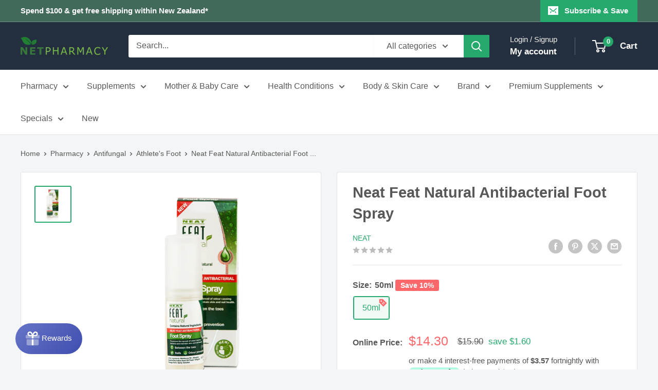

--- FILE ---
content_type: text/html; charset=utf-8
request_url: https://www.netpharmacy.co.nz/products/neat-feat-natural-antibacterial-foot-spray
body_size: 62923
content:
<!doctype html>

<html class="no-js" lang="en">
  <head>
    <meta charset="utf-8">
    <meta
      name="viewport"
      content="width=device-width, initial-scale=1.0, height=device-height, minimum-scale=1.0, maximum-scale=5.0"
    >
    <meta name="theme-color" content="#26a96c"><title>Neat Feat Natural Antibacterial Foot Spray - Net Pharmacy</title><meta name="description" content="Neat Feat Natural Antibacterial Foot Spray provides symptomatic relief of Tinea/Athlete’s Foot, Nail Fungus. Results in days, not weeks Safe for the whole family, of all ages Bursting with pure all-natural ingredients Based on a traditional aromatherapy formulation Proven to relieve minor foot infections between the to"><link rel="canonical" href="https://www.netpharmacy.co.nz/products/neat-feat-natural-antibacterial-foot-spray"><link rel="shortcut icon" href="//www.netpharmacy.co.nz/cdn/shop/files/favicon.png?crop=center&height=96&v=1614261686&width=96" type="image/png"><link href="//www.netpharmacy.co.nz/cdn/shop/t/38/assets/theme.js?v=160392569187879741531757307620" as="script" rel="preload">
    <link href="//www.netpharmacy.co.nz/cdn/shop/t/38/assets/custom.js?v=54310913016899629971763081581" as="script" rel="preload">
    <link rel="preconnect" href="www.googletagmanager.com">
    <!-- link rel="preconnect" href="www.google-analytics.com" -->
    <link rel="preconnect" href="www.googleadservices.com">
    <!-- link rel="preconnect" href="www.merchant-center-analytics.goog" -->
    <!-- link rel="preconnect" href="td.doubleclick.net" -->
    <!-- link rel="preconnect" href="googleads.g.doubleclick.net" -->
    <!-- link rel="preconnect" href="connect.facebook.net" -->
    <!-- link rel="preconnect" href="www.facebook.com" -->
    <!-- link rel="preconnect" href="static.ads-twitter.com" -->
    <!-- link rel="preconnect" href="t.co" -->
    <!-- link rel="preconnect" href="analytics.twitter.com" -->
    <!-- link rel="preconnect" href="https://fonts.shopifycdn.com" -->
    <!-- link rel="dns-prefetch" href="https://productreviews.shopifycdn.com" -->
    <!-- link rel="dns-prefetch" href="https://ajax.googleapis.com" --><meta property="og:type" content="product">
  <meta property="og:title" content="Neat Feat Natural Antibacterial Foot Spray - 50ml"><meta property="og:image" content="http://www.netpharmacy.co.nz/cdn/shop/products/neat-feat-natural-antibacterial-foot-spray-50ml.png?v=1659564090">
    <meta property="og:image:secure_url" content="https://www.netpharmacy.co.nz/cdn/shop/products/neat-feat-natural-antibacterial-foot-spray-50ml.png?v=1659564090">
    <meta property="og:image:width" content="914">
    <meta property="og:image:height" content="914"><meta property="product:price:amount" content="14.30">
  <meta property="product:price:currency" content="NZD"><meta property="og:description" content="Neat Feat Natural Antibacterial Foot Spray provides symptomatic relief of Tinea/Athlete’s Foot, Nail Fungus. Results in days, not weeks Safe for the whole family, of all ages Bursting with pure all-natural ingredients Based on a traditional aromatherapy formulation Proven to relieve minor foot infections between the to"><meta property="og:url" content="https://www.netpharmacy.co.nz/products/neat-feat-natural-antibacterial-foot-spray">
<meta property="og:site_name" content="NETPHARMACY"><meta name="twitter:card" content="summary"><meta name="twitter:title" content="Neat Feat Natural Antibacterial Foot Spray - 50ml">
  <meta name="twitter:description" content="Neat Feat Natural Antibacterial Foot Spray provides symptomatic relief of Tinea/Athlete’s Foot, Nail Fungus.

Results in days, not weeks
Safe for the whole family, of all ages
Bursting with pure all-natural ingredients
Based on a traditional aromatherapy formulation
Proven to relieve minor foot infections between the toes
">
  <meta name="twitter:image" content="https://www.netpharmacy.co.nz/cdn/shop/products/neat-feat-natural-antibacterial-foot-spray-50ml_600x600_crop_center.png?v=1659564090">
    <style>
  
  


  
  
  

  :root {
    --default-text-font-size : 15px;
    --base-text-font-size    : 16px;
    --heading-font-family    : Arial, "system_ui", -apple-system, 'Segoe UI', Roboto, 'Helvetica Neue', 'Noto Sans', 'Liberation Sans', Arial, sans-serif, 'Apple Color Emoji', 'Segoe UI Emoji', 'Segoe UI Symbol', 'Noto Color Emoji';
    --heading-font-weight    : 700;
    --heading-font-style     : normal;
    --text-font-family       : Arial, "system_ui", -apple-system, 'Segoe UI', Roboto, 'Helvetica Neue', 'Noto Sans', 'Liberation Sans', Arial, sans-serif, 'Apple Color Emoji', 'Segoe UI Emoji', 'Segoe UI Symbol', 'Noto Color Emoji';
    --text-font-weight       : 400;
    --text-font-style        : normal;
    --text-font-bolder-weight: bolder;
    --text-link-decoration   : underline;

    --text-color               : #585858;
    --text-color-rgb           : 88, 88, 88;
    --heading-color            : #585858;
    --border-color             : #e1e3e4;
    --border-color-rgb         : 225, 227, 228;
    --form-border-color        : #d4d6d8;
    --accent-color             : #26a96c;
    --accent-color-rgb         : 38, 169, 108;
    --link-color               : #26a96c;
    --link-color-hover         : #186b44;
    --background               : #f3f5f6;
    --secondary-background     : #ffffff;
    --secondary-background-rgb : 255, 255, 255;
    --accent-background        : rgba(38, 169, 108, 0.08);

    --input-background: #ffffff;

    --error-color       : #ff686b;
    --error-background  : rgba(255, 104, 107, 0.07);
    --success-color     : #26a96c;
    --success-background: rgba(38, 169, 108, 0.11);

    --primary-button-background      : #26a96c;
    --primary-button-background-rgb  : 38, 169, 108;
    --primary-button-text-color      : #ffffff;
    --secondary-button-background    : #787878;
    --secondary-button-background-rgb: 120, 120, 120;
    --secondary-button-text-color    : #ffffff;

    --header-background      : #232f3e;
    --header-text-color      : #ffffff;
    --header-light-text-color: #f0efeb;
    --header-border-color    : rgba(240, 239, 235, 0.3);
    --header-accent-color    : #26a96c;

    --footer-background-color:    #f3f5f6;
    --footer-heading-text-color:  #585858;
    --footer-body-text-color:     #585858;
    --footer-body-text-color-rgb: 88, 88, 88;
    --footer-accent-color:        #26a96c;
    --footer-accent-color-rgb:    38, 169, 108;
    --footer-border:              1px solid var(--border-color);
    
    --flickity-arrow-color: #abb1b4;--product-on-sale-accent           : #ff686b;
    --product-on-sale-accent-rgb       : 255, 104, 107;
    --product-on-sale-color            : #ffffff;
    --product-in-stock-color           : #26a96c;
    --product-low-stock-color          : #ff686b;
    --product-sold-out-color           : #8a9297;
    --product-custom-label-1-background: #008a00;
    --product-custom-label-1-color     : #ffffff;
    --product-custom-label-2-background: #00a500;
    --product-custom-label-2-color     : #ffffff;
    --product-review-star-color        : #ffca3a;

    --mobile-container-gutter : 20px;
    --desktop-container-gutter: 40px;

    /* Shopify related variables */
    --payment-terms-background-color: #f3f5f6;
  }
</style>

<script>
  // IE11 does not have support for CSS variables, so we have to polyfill them
  if (!(((window || {}).CSS || {}).supports && window.CSS.supports('(--a: 0)'))) {
    const script = document.createElement('script');
    script.type = 'text/javascript';
    script.src = 'https://cdn.jsdelivr.net/npm/css-vars-ponyfill@2';
    script.onload = function() {
      cssVars({});
    };

    document.getElementsByTagName('head')[0].appendChild(script);
  }
</script>


    <link href="//www.netpharmacy.co.nz/cdn/shop/t/38/assets/theme.css?v=87227392150105094161763081479" rel="stylesheet" type="text/css" media="all" />

    

    
      <script>window.performance && window.performance.mark && window.performance.mark('shopify.content_for_header.start');</script><meta name="google-site-verification" content="O2oYbgKoD4f7Z_2JgK4uDE10PINvqC1clHXh72GU9PQ">
<meta id="shopify-digital-wallet" name="shopify-digital-wallet" content="/20901141/digital_wallets/dialog">
<link rel="alternate" type="application/json+oembed" href="https://www.netpharmacy.co.nz/products/neat-feat-natural-antibacterial-foot-spray.oembed">
<script async="async" src="/checkouts/internal/preloads.js?locale=en-NZ"></script>
<script id="shopify-features" type="application/json">{"accessToken":"6755d9a6564d4d4b8e9c62bdaa830590","betas":["rich-media-storefront-analytics"],"domain":"www.netpharmacy.co.nz","predictiveSearch":true,"shopId":20901141,"locale":"en"}</script>
<script>var Shopify = Shopify || {};
Shopify.shop = "netpharmacy.myshopify.com";
Shopify.locale = "en";
Shopify.currency = {"active":"NZD","rate":"1.0"};
Shopify.country = "NZ";
Shopify.theme = {"name":"Warehouse v4.2.3 - Production Build","id":126155751467,"schema_name":"Warehouse","schema_version":"4.2.3","theme_store_id":871,"role":"main"};
Shopify.theme.handle = "null";
Shopify.theme.style = {"id":null,"handle":null};
Shopify.cdnHost = "www.netpharmacy.co.nz/cdn";
Shopify.routes = Shopify.routes || {};
Shopify.routes.root = "/";</script>
<script type="module">!function(o){(o.Shopify=o.Shopify||{}).modules=!0}(window);</script>
<script>!function(o){function n(){var o=[];function n(){o.push(Array.prototype.slice.apply(arguments))}return n.q=o,n}var t=o.Shopify=o.Shopify||{};t.loadFeatures=n(),t.autoloadFeatures=n()}(window);</script>
<script id="shop-js-analytics" type="application/json">{"pageType":"product"}</script>
<script defer="defer" async type="module" src="//www.netpharmacy.co.nz/cdn/shopifycloud/shop-js/modules/v2/client.init-shop-cart-sync_WVOgQShq.en.esm.js"></script>
<script defer="defer" async type="module" src="//www.netpharmacy.co.nz/cdn/shopifycloud/shop-js/modules/v2/chunk.common_C_13GLB1.esm.js"></script>
<script defer="defer" async type="module" src="//www.netpharmacy.co.nz/cdn/shopifycloud/shop-js/modules/v2/chunk.modal_CLfMGd0m.esm.js"></script>
<script type="module">
  await import("//www.netpharmacy.co.nz/cdn/shopifycloud/shop-js/modules/v2/client.init-shop-cart-sync_WVOgQShq.en.esm.js");
await import("//www.netpharmacy.co.nz/cdn/shopifycloud/shop-js/modules/v2/chunk.common_C_13GLB1.esm.js");
await import("//www.netpharmacy.co.nz/cdn/shopifycloud/shop-js/modules/v2/chunk.modal_CLfMGd0m.esm.js");

  window.Shopify.SignInWithShop?.initShopCartSync?.({"fedCMEnabled":true,"windoidEnabled":true});

</script>
<script>(function() {
  var isLoaded = false;
  function asyncLoad() {
    if (isLoaded) return;
    isLoaded = true;
    var urls = [];
    for (var i = 0; i < urls.length; i++) {
      var s = document.createElement('script');
      s.type = 'text/javascript';
      s.async = true;
      s.src = urls[i];
      var x = document.getElementsByTagName('script')[0];
      x.parentNode.insertBefore(s, x);
    }
  };
  if(window.attachEvent) {
    window.attachEvent('onload', asyncLoad);
  } else {
    window.addEventListener('load', asyncLoad, false);
  }
})();</script>
<script id="__st">var __st={"a":20901141,"offset":46800,"reqid":"cedbd203-8957-46c0-87f5-1b639b43e636-1769642476","pageurl":"www.netpharmacy.co.nz\/products\/neat-feat-natural-antibacterial-foot-spray","u":"74b64ed4eca6","p":"product","rtyp":"product","rid":6924019499051};</script>
<script>window.ShopifyPaypalV4VisibilityTracking = true;</script>
<script id="captcha-bootstrap">!function(){'use strict';const t='contact',e='account',n='new_comment',o=[[t,t],['blogs',n],['comments',n],[t,'customer']],c=[[e,'customer_login'],[e,'guest_login'],[e,'recover_customer_password'],[e,'create_customer']],r=t=>t.map((([t,e])=>`form[action*='/${t}']:not([data-nocaptcha='true']) input[name='form_type'][value='${e}']`)).join(','),a=t=>()=>t?[...document.querySelectorAll(t)].map((t=>t.form)):[];function s(){const t=[...o],e=r(t);return a(e)}const i='password',u='form_key',d=['recaptcha-v3-token','g-recaptcha-response','h-captcha-response',i],f=()=>{try{return window.sessionStorage}catch{return}},m='__shopify_v',_=t=>t.elements[u];function p(t,e,n=!1){try{const o=window.sessionStorage,c=JSON.parse(o.getItem(e)),{data:r}=function(t){const{data:e,action:n}=t;return t[m]||n?{data:e,action:n}:{data:t,action:n}}(c);for(const[e,n]of Object.entries(r))t.elements[e]&&(t.elements[e].value=n);n&&o.removeItem(e)}catch(o){console.error('form repopulation failed',{error:o})}}const l='form_type',E='cptcha';function T(t){t.dataset[E]=!0}const w=window,h=w.document,L='Shopify',v='ce_forms',y='captcha';let A=!1;((t,e)=>{const n=(g='f06e6c50-85a8-45c8-87d0-21a2b65856fe',I='https://cdn.shopify.com/shopifycloud/storefront-forms-hcaptcha/ce_storefront_forms_captcha_hcaptcha.v1.5.2.iife.js',D={infoText:'Protected by hCaptcha',privacyText:'Privacy',termsText:'Terms'},(t,e,n)=>{const o=w[L][v],c=o.bindForm;if(c)return c(t,g,e,D).then(n);var r;o.q.push([[t,g,e,D],n]),r=I,A||(h.body.append(Object.assign(h.createElement('script'),{id:'captcha-provider',async:!0,src:r})),A=!0)});var g,I,D;w[L]=w[L]||{},w[L][v]=w[L][v]||{},w[L][v].q=[],w[L][y]=w[L][y]||{},w[L][y].protect=function(t,e){n(t,void 0,e),T(t)},Object.freeze(w[L][y]),function(t,e,n,w,h,L){const[v,y,A,g]=function(t,e,n){const i=e?o:[],u=t?c:[],d=[...i,...u],f=r(d),m=r(i),_=r(d.filter((([t,e])=>n.includes(e))));return[a(f),a(m),a(_),s()]}(w,h,L),I=t=>{const e=t.target;return e instanceof HTMLFormElement?e:e&&e.form},D=t=>v().includes(t);t.addEventListener('submit',(t=>{const e=I(t);if(!e)return;const n=D(e)&&!e.dataset.hcaptchaBound&&!e.dataset.recaptchaBound,o=_(e),c=g().includes(e)&&(!o||!o.value);(n||c)&&t.preventDefault(),c&&!n&&(function(t){try{if(!f())return;!function(t){const e=f();if(!e)return;const n=_(t);if(!n)return;const o=n.value;o&&e.removeItem(o)}(t);const e=Array.from(Array(32),(()=>Math.random().toString(36)[2])).join('');!function(t,e){_(t)||t.append(Object.assign(document.createElement('input'),{type:'hidden',name:u})),t.elements[u].value=e}(t,e),function(t,e){const n=f();if(!n)return;const o=[...t.querySelectorAll(`input[type='${i}']`)].map((({name:t})=>t)),c=[...d,...o],r={};for(const[a,s]of new FormData(t).entries())c.includes(a)||(r[a]=s);n.setItem(e,JSON.stringify({[m]:1,action:t.action,data:r}))}(t,e)}catch(e){console.error('failed to persist form',e)}}(e),e.submit())}));const S=(t,e)=>{t&&!t.dataset[E]&&(n(t,e.some((e=>e===t))),T(t))};for(const o of['focusin','change'])t.addEventListener(o,(t=>{const e=I(t);D(e)&&S(e,y())}));const B=e.get('form_key'),M=e.get(l),P=B&&M;t.addEventListener('DOMContentLoaded',(()=>{const t=y();if(P)for(const e of t)e.elements[l].value===M&&p(e,B);[...new Set([...A(),...v().filter((t=>'true'===t.dataset.shopifyCaptcha))])].forEach((e=>S(e,t)))}))}(h,new URLSearchParams(w.location.search),n,t,e,['guest_login'])})(!0,!0)}();</script>
<script integrity="sha256-4kQ18oKyAcykRKYeNunJcIwy7WH5gtpwJnB7kiuLZ1E=" data-source-attribution="shopify.loadfeatures" defer="defer" src="//www.netpharmacy.co.nz/cdn/shopifycloud/storefront/assets/storefront/load_feature-a0a9edcb.js" crossorigin="anonymous"></script>
<script data-source-attribution="shopify.dynamic_checkout.dynamic.init">var Shopify=Shopify||{};Shopify.PaymentButton=Shopify.PaymentButton||{isStorefrontPortableWallets:!0,init:function(){window.Shopify.PaymentButton.init=function(){};var t=document.createElement("script");t.src="https://www.netpharmacy.co.nz/cdn/shopifycloud/portable-wallets/latest/portable-wallets.en.js",t.type="module",document.head.appendChild(t)}};
</script>
<script data-source-attribution="shopify.dynamic_checkout.buyer_consent">
  function portableWalletsHideBuyerConsent(e){var t=document.getElementById("shopify-buyer-consent"),n=document.getElementById("shopify-subscription-policy-button");t&&n&&(t.classList.add("hidden"),t.setAttribute("aria-hidden","true"),n.removeEventListener("click",e))}function portableWalletsShowBuyerConsent(e){var t=document.getElementById("shopify-buyer-consent"),n=document.getElementById("shopify-subscription-policy-button");t&&n&&(t.classList.remove("hidden"),t.removeAttribute("aria-hidden"),n.addEventListener("click",e))}window.Shopify?.PaymentButton&&(window.Shopify.PaymentButton.hideBuyerConsent=portableWalletsHideBuyerConsent,window.Shopify.PaymentButton.showBuyerConsent=portableWalletsShowBuyerConsent);
</script>
<script data-source-attribution="shopify.dynamic_checkout.cart.bootstrap">document.addEventListener("DOMContentLoaded",(function(){function t(){return document.querySelector("shopify-accelerated-checkout-cart, shopify-accelerated-checkout")}if(t())Shopify.PaymentButton.init();else{new MutationObserver((function(e,n){t()&&(Shopify.PaymentButton.init(),n.disconnect())})).observe(document.body,{childList:!0,subtree:!0})}}));
</script>

<script>window.performance && window.performance.mark && window.performance.mark('shopify.content_for_header.end');</script>
    

    <script type="application/ld+json">
    {
      "@context": "https://schema.org",
      "@type": "Product",
    "productID": "6924019499051",
    "offers": [{
          "@type": "Offer","name": "Neat Feat Natural Antibacterial Foot Spray - 50ml","image": {
            "@type": "ImageObject",
            "url": "https://www.netpharmacy.co.nz/cdn/shop/products/neat-feat-natural-antibacterial-foot-spray-50ml.png?v=1659564090&width=1024",
            "image": "https://www.netpharmacy.co.nz/cdn/shop/products/neat-feat-natural-antibacterial-foot-spray-50ml.png?v=1659564090&width=1024",
            "name": "Neat Feat Natural Antibacterial Foot Spray",
            "width": 1024,
            "height": 1024
          },"itemCondition": "https://schema.org/NewCondition",
          "availability":"https://schema.org/InStock",
          "price": 14.3,
          "priceCurrency": "NZD",
          "priceValidUntil": "2026-02-08",
          "shippingDetails": {
            "@type": "OfferShippingDetails",
            "shippingRate": {
              "@type": "MonetaryAmount",
              "value":6.95,
              "currency": "NZD"
            },
            "shippingDestination": {
              "@type": "DefinedRegion",
              "addressCountry": "NZ"
            },
            "deliveryTime": {
              "@type": "ShippingDeliveryTime",
              "handlingTime": {
                "@type": "QuantitativeValue",
                "minValue": 1,
                "maxValue": 7,
                "unitCode": "DAY"
              },
              "transitTime": {
                "@type": "QuantitativeValue",
                "minValue": 1,
                "maxValue": 5,
                "unitCode": "DAY"
              }
            }
          },
          "hasMerchantReturnPolicy": {
            "@type": "MerchantReturnPolicy",
            "applicableCountry": "NZ",
            "returnPolicyCountry": "NZ",
            "returnPolicyCategory": "https://schema.org/MerchantReturnFiniteReturnWindow",
            "merchantReturnDays": 14,
            "itemCondition": "https://schema.org/NewCondition",
            "returnMethod": "https://schema.org/ReturnByMail",
            "returnFees": "https://schema.org/ReturnShippingFees",
            "returnShippingFeesAmount": {
              "@type": "MonetaryAmount",
              "value": 6.95,
              "currency": "NZD"
            },
            "customerRemorseReturnFees": "https://schema.org/ReturnFeesCustomerResponsibility"
          },"sku": "2521032","gtin13": "9416967919605","url": "https://www.netpharmacy.co.nz/products/neat-feat-natural-antibacterial-foot-spray?variant=40295363575851"
        }],"brand": {
      "@type": "Brand",
      "name": "Neat"
    },
    "name": "Neat Feat Natural Antibacterial Foot Spray",
    "description": "Neat Feat Natural Antibacterial Foot Spray provides symptomatic relief of Tinea/Athlete’s Foot, Nail Fungus.

Results in days, not weeks
Safe for the whole family, of all ages
Bursting with pure all-natural ingredients
Based on a traditional aromatherapy formulation
Proven to relieve minor foot infections between the toes
",
    "category": "General",
    "url": "https://www.netpharmacy.co.nz/products/neat-feat-natural-antibacterial-foot-spray",
    "sku": "6924019499051",
    "image": {
      "@type": "ImageObject",
      "url": "https://www.netpharmacy.co.nz/cdn/shop/products/neat-feat-natural-antibacterial-foot-spray-50ml.png?v=1659564090&width=1024",
      "image": "https://www.netpharmacy.co.nz/cdn/shop/products/neat-feat-natural-antibacterial-foot-spray-50ml.png?v=1659564090&width=1024",
      "name": "",
      "width": 1024,
      "height": 1024
    }
    }
  </script><script type="application/ld+json">
    {
      "@context": "https://schema.org",
      "@type": "BreadcrumbList",
  "itemListElement": [{
      "@type": "ListItem",
      "position": 1,
      "name": "Home",
      "item": "https://www.netpharmacy.co.nz"
    },{
          "@type": "ListItem",
          "position": 2,
          "name": "Neat Feat Natural Antibacterial Foot Spray",
          "item": "https://www.netpharmacy.co.nz/products/neat-feat-natural-antibacterial-foot-spray"
        }]
    }
  </script>

    <script>
      // This allows to expose several variables to the global scope, to be used in scripts
      window.theme = {
        pageType: "product",
        cartCount: 0,
        moneyFormat: "${{amount}}",
        moneyWithCurrencyFormat: "${{amount}} NZD",
        currencyCodeEnabled: false,
        showDiscount: true,
        discountMode: "percentage",
        cartType: "drawer"
      };

      window.routes = {
        rootUrl: "\/",
        rootUrlWithoutSlash: '',
        cartUrl: "\/cart",
        cartAddUrl: "\/cart\/add",
        cartChangeUrl: "\/cart\/change",
        searchUrl: "\/search",
        productRecommendationsUrl: "\/recommendations\/products"
      };

      window.languages = {
        productRegularPrice: "Regular price",
        productSalePrice: "Sale price",
        collectionOnSaleLabel: "Save {{savings}}",
        productFormUnavailable: "Unavailable",
        productFormAddToCart: "Add to cart",
        productFormPreOrder: "Pre-order",
        productFormSoldOut: "Sold out",
        productAdded: "Product has been added to your cart",
        productAddedShort: "Added!",
        shippingEstimatorNoResults: "No shipping could be found for your address.",
        shippingEstimatorOneResult: "There is one shipping rate for your address:",
        shippingEstimatorMultipleResults: "There are {{count}} shipping rates for your address:",
        shippingEstimatorErrors: "There are some errors:"
      };

      document.documentElement.className = document.documentElement.className.replace('no-js', 'js');
    </script><script src="//www.netpharmacy.co.nz/cdn/shop/t/38/assets/theme.js?v=160392569187879741531757307620" defer></script>
    <script src="//www.netpharmacy.co.nz/cdn/shop/t/38/assets/custom.js?v=54310913016899629971763081581" defer></script><script>
        (function () {
          window.onpageshow = function () {
            // We force re-freshing the cart content onpageshow, as most browsers will serve a cache copy when hitting the
            // back button, which cause staled data
            document.documentElement.dispatchEvent(
              new CustomEvent('cart:refresh', {
                bubbles: true,
                detail: { scrollToTop: false },
              })
            );
          };
        })();
      </script>


<script type="text/javascript">
var a = window.performance && window.performance.mark;
if (a) {
  window.performance.mark("shopsheriff.amp-snippet.start");
}
var doc = document;
var redirect = "/cart" === window.location.pathname
&& (doc.referrer.includes("ampproject.org") || doc.referrer.includes("/a/s/") )
&& !doc.location.search.includes("utm");

if(redirect) {
  var f = doc.location.search ? "&" : "?";
  window.location =
    window.location.origin
  + window.location.pathname
  + f
  + "utm_source=shopsheriff&utm_medium=amp&utm_campaign=shopsheriff&utm_content=add-to-cart";
}
if (a) {
  window.performance.mark("shopsheriff.amp-snippet.end");
}
</script>

  
     <link rel="amphtml" href="https://www.netpharmacy.co.nz/a/s/products/neat-feat-natural-antibacterial-foot-spray">
  


    
<script id="deal-data" type="application/json">
    [
      {
        "name": "Harker Herbals GWP",
        "group": "",
        "type": "gwp",
        "auto_add": false,
        "offer_message": "Harker Herbals Ear, Nose & Throat mini, perfect for blocked sinuses and niggly, annoying dry coughs!",
        "description": "Receive a FREE Ear, Nose & Throat 100ml when you purchase any 2 <a href=/collections/harker-herbals>Harker Herbals</a> products!",
        "start_date": "2025-09-12T15:00:00",
        "end_date": "2025-09-21T23:59:59",
        "multiple_gift": false,
        "priority": 0,
        "global_priority": false,
        "show_on_product_page": false,
        "conditions": {
          "min_cart_value": 0,
          "max_cart_value": 0,
          "min_cart_quantity": 2,
          "max_cart_quantity": 0,
          "filter_by_brand": "Harker Herbals",
          "filter_by_collection": "",
          "filter_by_tags": "",
          "filter_by_products": ""
        },
        "gift_product_id": "7540590280747",
        "gift_product_handle": "harker-herbals-ear-nose-throat-free-gift",
        "gift_variant_id": "42181102043179",
        "gift_title_override": "",
        "debug_mode": false
      },
      {
        "name": "Herbal Ignite Bundle Deals",
        "group": "",
        "type": "discount",
        "auto_add": false,
        "offer_message": "",
        "description": "<a href=/collections/herbal-ignite>Herbal Ignite</a> Buy 2 Get 11% OFF / Buy 3 Get 24% OFF",
        "disclaimer": "Not to be used in-conjunction with other offers.",
        "start_date": "2024-05-01T00:00:00",
        "end_date": "2025-05-01T23:59:59",
        "multiple_gift": false,
        "priority": 0,
        "global_priority": false,
        "show_on_product_page": true,
        "conditions": {
          "min_cart_value": 0,
          "max_cart_value": 0,
          "min_cart_quantity": 0,
          "max_cart_quantity": 0,
          "filter_by_brand": "Herbal Ignite",
          "filter_by_collection": "",
          "filter_by_tags": "",
          "filter_by_products": "",
          "exclude_by_brand": "",
          "exclude_by_collection": "",
          "exclude_by_tag": "",
          "exclude_by_products": ""
        },
        "gift_product_id": "",
        "gift_product_handle": "",
        "gift_variant_id": "",
        "gift_title_override": "",
        "debug_mode": false
      },
      {
        "name": "BePure 20% OFF Deal",
        "group": "",
        "type": "discount",
        "auto_add": false,
        "offer_message": "",
        "description": "<a href=/collections/bepure>BePure</a> 20% OFF Whole Range",
        "disclaimer": "Not to be used in-conjunction with other offers.",
        "start_date": "2025-11-14T00:00:00",
        "end_date": "2025-11-28T14:59:59",
        "multiple_gift": false,
        "priority": 0,
        "global_priority": false,
        "show_on_product_page": true,
        "conditions": {
          "min_cart_value": 0,
          "max_cart_value": 0,
          "min_cart_quantity": 0,
          "max_cart_quantity": 0,
          "filter_by_brand": "BePure",
          "filter_by_collection": "",
          "filter_by_tags": "",
          "filter_by_products": "",
          "exclude_by_brand": "",
          "exclude_by_collection": "",
          "exclude_by_tag": "",
          "exclude_by_products": ""
        },
        "gift_product_id": "",
        "gift_product_handle": "",
        "gift_variant_id": "",
        "gift_title_override": "",
        "debug_mode": false
      },
      {
        "name": "Eve Wellness 20% OFF Deal",
        "group": "",
        "type": "discount",
        "auto_add": false,
        "offer_message": "",
        "description": "<a href=/collections/eve-wellness>Eve Wellness</a> 20% OFF Whole Range",
        "disclaimer": "Not to be used in-conjunction with other offers.",
        "start_date": "2025-11-14T00:00:00",
        "end_date": "2025-11-28T14:59:59",
        "multiple_gift": false,
        "priority": 0,
        "global_priority": false,
        "show_on_product_page": true,
        "conditions": {
          "min_cart_value": 0,
          "max_cart_value": 0,
          "min_cart_quantity": 0,
          "max_cart_quantity": 0,
          "filter_by_brand": "Eve Wellness",
          "filter_by_collection": "",
          "filter_by_tags": "",
          "filter_by_products": "",
          "exclude_by_brand": "",
          "exclude_by_collection": "",
          "exclude_by_tag": "",
          "exclude_by_products": ""
        },
        "gift_product_id": "",
        "gift_product_handle": "",
        "gift_variant_id": "",
        "gift_title_override": "",
        "debug_mode": false
      },
      {
        "name": "EndoAxis Launch Deal",
        "group": "",
        "type": "discount",
        "auto_add": false,
        "offer_message": "",
        "description": "<a href=/collections/endoaxis>EndoAxis</a> Launch Deal 20% OFF",
        "disclaimer": "Not to be used in-conjunction with other offers.",
        "start_date": "2025-10-28T00:00:00",
        "end_date": "2025-12-31T11:59:59",
        "multiple_gift": false,
        "priority": 0,
        "global_priority": false,
        "show_on_product_page": true,
        "conditions": {
          "min_cart_value": 0,
          "max_cart_value": 0,
          "min_cart_quantity": 0,
          "max_cart_quantity": 0,
          "filter_by_brand": "EndoAxis",
          "filter_by_collection": "",
          "filter_by_tags": "",
          "filter_by_products": "",
          "exclude_by_brand": "",
          "exclude_by_collection": "",
          "exclude_by_tag": "",
          "exclude_by_products": ""
        },
        "gift_product_id": "",
        "gift_product_handle": "",
        "gift_variant_id": "",
        "gift_title_override": "",
        "debug_mode": false
      },
      {
        "name": "Two to Tokyo with Dermal Therapy",
        "group": "",
        "type": "discount",
        "auto_add": false,
        "offer_message": "",
        "description": "Enter the draw for a chance to win a trip for two people to Tokyo when purchasing a <a href=/collections/dermal-therapy>Dermal Therapy</a> product! More details at <a href=//dermaltherapy.co.nz/twototokyo>dermaltherapy.co.nz/TwoToTokyo</a>",
        "disclaimer": "",
        "start_date": "2025-06-01T00:00:00",
        "end_date": "2025-07-31T23:59:59",
        "multiple_gift": false,
        "priority": 0,
        "global_priority": false,
        "show_on_product_page": true,
        "conditions": {
          "min_cart_value": 0,
          "max_cart_value": 0,
          "min_cart_quantity": 0,
          "max_cart_quantity": 0,
          "filter_by_brand": "Dermal Therapy",
          "filter_by_collection": "",
          "filter_by_tags": "",
          "filter_by_products": "",
          "exclude_by_brand": "",
          "exclude_by_collection": "",
          "exclude_by_tag": "",
          "exclude_by_products": ""
        },
        "gift_product_id": "",
        "gift_product_handle": "",
        "gift_variant_id": "",
        "gift_title_override": "",
        "debug_mode": false
      },
      {
        "name": "Solgar GWP",
        "group": "",
        "type": "gwp",
        "auto_add": true,
        "offer_message": "",
        "description": "Get a free Solgar Astaxanthin 5mg 30s when you purchase $50 or more on <a href=/collections/solgar>Solgar</a> supplements!",
        "disclaimer": "",
        "start_date": "2025-12-05T15:00:00",
        "end_date": "2025-12-28T22:59:59",
        "multiple_gift": false,
        "priority": 0,
        "global_priority": false,
        "show_on_product_page": true,
        "conditions": {
          "min_cart_value": 50,
          "max_cart_value": 0,
          "min_cart_quantity": 0,
          "max_cart_quantity": 0,
          "filter_by_brand": "Solgar",
          "filter_by_collection": "",
          "filter_by_tags": "",
          "filter_by_products": "",
          "exclude_by_brand": "",
          "exclude_by_collection": "",
          "exclude_by_tag": "",
          "exclude_by_products": ""
        },
        "gift_product_id": "7720116453419",
        "gift_product_handle": "solgar-astaxanthin-5mg-free-gift",
        "gift_variant_id": "42419231621163",
        "gift_title_override": "",
        "debug_mode": false
      },
      {
        "name": "Avene GWP",
        "group": "",
        "type": "gwp",
        "auto_add": false,
        "offer_message": "Avene Sunscreen Emulsion Mini for the perfect sun protection for sensitive skin.",
        "description": "Get a free Avene Sunscreen Emulsion Mini when you purchase $30 of <a href=/collections/avene>Avene</a> skincare!",
        "disclaimer": "",
        "start_date": "2024-10-09T13:00:00",
        "end_date": "2024-10-31T23:59:59",
        "multiple_gift": false,
        "priority": 0,
        "global_priority": false,
        "show_on_product_page": true,
        "conditions": {
          "min_cart_value": 30,
          "max_cart_value": 0,
          "min_cart_quantity": 0,
          "max_cart_quantity": 0,
          "filter_by_brand": "Avene",
          "filter_by_collection": "",
          "filter_by_tags": "",
          "filter_by_products": "",
          "exclude_by_brand": "",
          "exclude_by_collection": "",
          "exclude_by_tag": "",
          "exclude_by_products": ""
        },
        "gift_product_id": "7279035645995",
        "gift_product_handle": "avene-broad-spectrum-sunscreen-spf-50-face-emulsion-free-gift",
        "gift_variant_id": "41194295918635",
        "gift_title_override": "",
        "debug_mode": false
      },
      {
        "name": "Antipodes GWP",
        "group": "",
        "type": "gwp",
        "auto_add": false,
        "offer_message": "Achieve a bright, glowing complexion with this potent bioactive toner!",
        "description": "Get a free Antipodes Glory Vitamin C Triple-Action Glow Toner 100ml when you purchase $150 or more of <a href=/collections/antipodes>Antipodes</a> skincare!",
        "disclaimer": "",
        "start_date": "2026-01-09T13:00:00",
        "end_date": "2026-01-25T22:59:59",
        "multiple_gift": false,
        "priority": 0,
        "global_priority": false,
        "show_on_product_page": true,
        "conditions": {
          "min_cart_value": 150,
          "max_cart_value": 0,
          "min_cart_quantity": 0,
          "max_cart_quantity": 0,
          "filter_by_brand": "Antipodes",
          "filter_by_collection": "",
          "filter_by_tags": "",
          "filter_by_products": "",
          "exclude_by_brand": "",
          "exclude_by_collection": "",
          "exclude_by_tag": "",
          "exclude_by_products": ""
        },
        "gift_product_id": "7780108206123",
        "gift_product_handle": "antipodes-glory-vitamin-c-triple-action-glow-toner",
        "gift_variant_id": "42664432762923",
        "gift_title_override": "",
        "debug_mode": false
      },
      {
        "name": "Lifestream GWP",
        "group": "",
        "type": "gwp",
        "auto_add": false,
        "offer_message": "Enjoy your smoothie with Lifestream Smoothie Tumbler!",
        "description": "Receive a free Lifestream Smoothie Tumbler when you purchase $79 of <a href=/collections/lifestream>Lifestream</a> products!",
        "disclaimer": "",
        "start_date": "2024-11-22T15:00:00",
        "end_date": "2024-11-24T23:59:59",
        "multiple_gift": false,
        "priority": 0,
        "global_priority": false,
        "show_on_product_page": true,
        "conditions": {
          "min_cart_value": 79,
          "max_cart_value": 0,
          "min_cart_quantity": 0,
          "max_cart_quantity": 0,
          "filter_by_brand": "Lifestream",
          "filter_by_collection": "",
          "filter_by_tags": "",
          "filter_by_products": "",
          "exclude_by_brand": "",
          "exclude_by_collection": "",
          "exclude_by_tag": "",
          "exclude_by_products": ""
        },
        "gift_product_id": "7207246561323",
        "gift_product_handle": "lifestream-tumbler",
        "gift_variant_id": "41027604578347",
        "gift_title_override": "",
        "debug_mode": false
      },
      {
        "name": "Sanderson GWP",
        "group": "",
        "type": "gwp",
        "auto_add": false,
        "offer_message": "A FREE Sanderson umbrella to keep you dry in style!",
        "description": "Receive a free Sanderson umbrella when you purchase any 2 <a href=/collections/sanderson>Sanderson</a> products!",
        "disclaimer": "",
        "start_date": "2025-04-16T12:00:00",
        "end_date": "2025-04-20T23:59:59",
        "multiple_gift": false,
        "priority": 0,
        "global_priority": false,
        "show_on_product_page": true,
        "conditions": {
          "min_cart_value": 0,
          "max_cart_value": 0,
          "min_cart_quantity": 2,
          "max_cart_quantity": 0,
          "filter_by_brand": "Sanderson",
          "filter_by_collection": "",
          "filter_by_tags": "",
          "filter_by_products": "",
          "exclude_by_brand": "",
          "exclude_by_collection": "",
          "exclude_by_tag": "",
          "exclude_by_products": ""
        },
        "gift_product_id": "6594299625515",
        "gift_product_handle": "sanderson-umbrella",
        "gift_variant_id": "39408323461163",
        "gift_title_override": "",
        "debug_mode": false
      },
      {
        "name": "MooGoo GWP",
        "group": "",
        "type": "gwp",
        "auto_add": false,
        "offer_message": "Enjoy a free beach towel with your purchase!",
        "description": "Receive a free beach towel when you purchase $55 or more of <a href=/collections/moogoo>MooGoo</a> products!",
        "disclaimer": "",
        "start_date": "2025-12-12T15:00:00",
        "end_date": "2025-12-21T22:59:59",
        "multiple_gift": false,
        "priority": 0,
        "global_priority": false,
        "show_on_product_page": true,
        "conditions": {
          "min_cart_value": 55,
          "max_cart_value": 0,
          "min_cart_quantity": 0,
          "max_cart_quantity": 0,
          "filter_by_brand": "MooGoo",
          "filter_by_collection": "",
          "filter_by_tags": "",
          "filter_by_products": "",
          "exclude_by_brand": "",
          "exclude_by_collection": "",
          "exclude_by_tag": "",
          "exclude_by_products": ""
        },
        "gift_product_id": "6605854146603",
        "gift_product_handle": "free-gift",
        "gift_variant_id": "39434542317611",
        "gift_title_override": "MooGoo Beach Towel",
        "debug_mode": false
      },
      {
        "name": "Sebamed GWP",
        "group": "",
        "type": "gwp",
        "auto_add": false,
        "offer_message": "Combat blackheads and pimples & restore the skin's balance!",
        "description": "Receive a free Sebamed Clear Face Antibacterial Cleansing Foam 50ml when you purchase any 2 of <a href=/collections/sebamed>Sebamed</a> products!",
        "disclaimer": "",
        "start_date": "2025-04-04T12:00:00",
        "end_date": "2025-04-06T23:59:59",
        "multiple_gift": false,
        "priority": 0,
        "global_priority": false,
        "show_on_product_page": true,
        "conditions": {
          "min_cart_value": 0,
          "max_cart_value": 0,
          "min_cart_quantity": 2,
          "max_cart_quantity": 0,
          "filter_by_brand": "Sebamed",
          "filter_by_collection": "",
          "filter_by_tags": "",
          "filter_by_products": "",
          "exclude_by_brand": "",
          "exclude_by_collection": "",
          "exclude_by_tag": "",
          "exclude_by_products": ""
        },
        "gift_product_id": "7351842177067",
        "gift_product_handle": "sebamed-clear-face-antibacterial-cleansing-foam-free-gift",
        "gift_variant_id": "41413954109483",
        "gift_title_override": "",
        "debug_mode": false
      },
      {
        "name": "Holistic Hair GWP",
        "group": "",
        "type": "gwp",
        "auto_add": false,
        "offer_message": "Enhance your hair care routine with Holistic Hair herbal lealve-in rinse!",
        "description": "Receive a free Holistic Hair Herbal Finishing Rinse Concentrate mini 40ml when you purchase $50 or more of <a href=/collections/holistic-hair>Holistic Hair</a> products!",
        "disclaimer": "",
        "start_date": "2025-07-25T12:00:00",
        "end_date": "2025-07-31T23:59:59",
        "multiple_gift": false,
        "priority": 0,
        "global_priority": false,
        "show_on_product_page": true,
        "conditions": {
          "min_cart_value": 0,
          "max_cart_value": 0,
          "min_cart_quantity": 2,
          "max_cart_quantity": 0,
          "filter_by_brand": "Holistic Hair",
          "filter_by_collection": "",
          "filter_by_tags": "",
          "filter_by_products": "",
          "exclude_by_brand": "",
          "exclude_by_collection": "",
          "exclude_by_tag": "",
          "exclude_by_products": ""
        },
        "gift_product_id": "6605854146603",
        "gift_product_handle": "free-gift",
        "gift_variant_id": "39434542317611",
        "gift_title_override": "Holistic Hair Herbal Finishing Rinse Concentrate - 40ml",
        "debug_mode": false
      },
      {
        "name": "Kiwiherb GWP",
        "group": "",
        "type": "gwp",
        "auto_add": false,
        "offer_message": "Get fast-acting, potent immune support with Kiwiherb Speedy Recovery!",
        "description": "Receive a free Kiwiherb Speedy Recovery 30's when you purchase any two <a href=/collections/kiwiherb>Kiwiherb</a> products!",
        "disclaimer": "",
        "start_date": "2025-10-31T12:00:00",
        "end_date": "2025-11-30T22:59:59",
        "multiple_gift": false,
        "priority": 0,
        "global_priority": false,
        "show_on_product_page": true,
        "conditions": {
          "min_cart_value": 0,
          "max_cart_value": 0,
          "min_cart_quantity": 2,
          "max_cart_quantity": 0,
          "filter_by_brand": "Kiwiherb",
          "filter_by_collection": "",
          "filter_by_tags": "",
          "filter_by_products": "",
          "exclude_by_brand": "",
          "exclude_by_collection": "",
          "exclude_by_tag": "",
          "exclude_by_products": ""
        },
        "gift_product_id": "7133807247403",
        "gift_product_handle": "kiwiherb-speedy-recovery",
        "gift_variant_id": "40847145173035",
        "gift_title_override": "",
        "debug_mode": false
      }
    ]
  </script>
  <script src="https://cdn.shopify.com/extensions/6c66d7d0-f631-46bf-8039-ad48ac607ad6/forms-2301/assets/shopify-forms-loader.js" type="text/javascript" defer="defer"></script>
<link href="https://monorail-edge.shopifysvc.com" rel="dns-prefetch">
<script>(function(){if ("sendBeacon" in navigator && "performance" in window) {try {var session_token_from_headers = performance.getEntriesByType('navigation')[0].serverTiming.find(x => x.name == '_s').description;} catch {var session_token_from_headers = undefined;}var session_cookie_matches = document.cookie.match(/_shopify_s=([^;]*)/);var session_token_from_cookie = session_cookie_matches && session_cookie_matches.length === 2 ? session_cookie_matches[1] : "";var session_token = session_token_from_headers || session_token_from_cookie || "";function handle_abandonment_event(e) {var entries = performance.getEntries().filter(function(entry) {return /monorail-edge.shopifysvc.com/.test(entry.name);});if (!window.abandonment_tracked && entries.length === 0) {window.abandonment_tracked = true;var currentMs = Date.now();var navigation_start = performance.timing.navigationStart;var payload = {shop_id: 20901141,url: window.location.href,navigation_start,duration: currentMs - navigation_start,session_token,page_type: "product"};window.navigator.sendBeacon("https://monorail-edge.shopifysvc.com/v1/produce", JSON.stringify({schema_id: "online_store_buyer_site_abandonment/1.1",payload: payload,metadata: {event_created_at_ms: currentMs,event_sent_at_ms: currentMs}}));}}window.addEventListener('pagehide', handle_abandonment_event);}}());</script>
<script id="web-pixels-manager-setup">(function e(e,d,r,n,o){if(void 0===o&&(o={}),!Boolean(null===(a=null===(i=window.Shopify)||void 0===i?void 0:i.analytics)||void 0===a?void 0:a.replayQueue)){var i,a;window.Shopify=window.Shopify||{};var t=window.Shopify;t.analytics=t.analytics||{};var s=t.analytics;s.replayQueue=[],s.publish=function(e,d,r){return s.replayQueue.push([e,d,r]),!0};try{self.performance.mark("wpm:start")}catch(e){}var l=function(){var e={modern:/Edge?\/(1{2}[4-9]|1[2-9]\d|[2-9]\d{2}|\d{4,})\.\d+(\.\d+|)|Firefox\/(1{2}[4-9]|1[2-9]\d|[2-9]\d{2}|\d{4,})\.\d+(\.\d+|)|Chrom(ium|e)\/(9{2}|\d{3,})\.\d+(\.\d+|)|(Maci|X1{2}).+ Version\/(15\.\d+|(1[6-9]|[2-9]\d|\d{3,})\.\d+)([,.]\d+|)( \(\w+\)|)( Mobile\/\w+|) Safari\/|Chrome.+OPR\/(9{2}|\d{3,})\.\d+\.\d+|(CPU[ +]OS|iPhone[ +]OS|CPU[ +]iPhone|CPU IPhone OS|CPU iPad OS)[ +]+(15[._]\d+|(1[6-9]|[2-9]\d|\d{3,})[._]\d+)([._]\d+|)|Android:?[ /-](13[3-9]|1[4-9]\d|[2-9]\d{2}|\d{4,})(\.\d+|)(\.\d+|)|Android.+Firefox\/(13[5-9]|1[4-9]\d|[2-9]\d{2}|\d{4,})\.\d+(\.\d+|)|Android.+Chrom(ium|e)\/(13[3-9]|1[4-9]\d|[2-9]\d{2}|\d{4,})\.\d+(\.\d+|)|SamsungBrowser\/([2-9]\d|\d{3,})\.\d+/,legacy:/Edge?\/(1[6-9]|[2-9]\d|\d{3,})\.\d+(\.\d+|)|Firefox\/(5[4-9]|[6-9]\d|\d{3,})\.\d+(\.\d+|)|Chrom(ium|e)\/(5[1-9]|[6-9]\d|\d{3,})\.\d+(\.\d+|)([\d.]+$|.*Safari\/(?![\d.]+ Edge\/[\d.]+$))|(Maci|X1{2}).+ Version\/(10\.\d+|(1[1-9]|[2-9]\d|\d{3,})\.\d+)([,.]\d+|)( \(\w+\)|)( Mobile\/\w+|) Safari\/|Chrome.+OPR\/(3[89]|[4-9]\d|\d{3,})\.\d+\.\d+|(CPU[ +]OS|iPhone[ +]OS|CPU[ +]iPhone|CPU IPhone OS|CPU iPad OS)[ +]+(10[._]\d+|(1[1-9]|[2-9]\d|\d{3,})[._]\d+)([._]\d+|)|Android:?[ /-](13[3-9]|1[4-9]\d|[2-9]\d{2}|\d{4,})(\.\d+|)(\.\d+|)|Mobile Safari.+OPR\/([89]\d|\d{3,})\.\d+\.\d+|Android.+Firefox\/(13[5-9]|1[4-9]\d|[2-9]\d{2}|\d{4,})\.\d+(\.\d+|)|Android.+Chrom(ium|e)\/(13[3-9]|1[4-9]\d|[2-9]\d{2}|\d{4,})\.\d+(\.\d+|)|Android.+(UC? ?Browser|UCWEB|U3)[ /]?(15\.([5-9]|\d{2,})|(1[6-9]|[2-9]\d|\d{3,})\.\d+)\.\d+|SamsungBrowser\/(5\.\d+|([6-9]|\d{2,})\.\d+)|Android.+MQ{2}Browser\/(14(\.(9|\d{2,})|)|(1[5-9]|[2-9]\d|\d{3,})(\.\d+|))(\.\d+|)|K[Aa][Ii]OS\/(3\.\d+|([4-9]|\d{2,})\.\d+)(\.\d+|)/},d=e.modern,r=e.legacy,n=navigator.userAgent;return n.match(d)?"modern":n.match(r)?"legacy":"unknown"}(),u="modern"===l?"modern":"legacy",c=(null!=n?n:{modern:"",legacy:""})[u],f=function(e){return[e.baseUrl,"/wpm","/b",e.hashVersion,"modern"===e.buildTarget?"m":"l",".js"].join("")}({baseUrl:d,hashVersion:r,buildTarget:u}),m=function(e){var d=e.version,r=e.bundleTarget,n=e.surface,o=e.pageUrl,i=e.monorailEndpoint;return{emit:function(e){var a=e.status,t=e.errorMsg,s=(new Date).getTime(),l=JSON.stringify({metadata:{event_sent_at_ms:s},events:[{schema_id:"web_pixels_manager_load/3.1",payload:{version:d,bundle_target:r,page_url:o,status:a,surface:n,error_msg:t},metadata:{event_created_at_ms:s}}]});if(!i)return console&&console.warn&&console.warn("[Web Pixels Manager] No Monorail endpoint provided, skipping logging."),!1;try{return self.navigator.sendBeacon.bind(self.navigator)(i,l)}catch(e){}var u=new XMLHttpRequest;try{return u.open("POST",i,!0),u.setRequestHeader("Content-Type","text/plain"),u.send(l),!0}catch(e){return console&&console.warn&&console.warn("[Web Pixels Manager] Got an unhandled error while logging to Monorail."),!1}}}}({version:r,bundleTarget:l,surface:e.surface,pageUrl:self.location.href,monorailEndpoint:e.monorailEndpoint});try{o.browserTarget=l,function(e){var d=e.src,r=e.async,n=void 0===r||r,o=e.onload,i=e.onerror,a=e.sri,t=e.scriptDataAttributes,s=void 0===t?{}:t,l=document.createElement("script"),u=document.querySelector("head"),c=document.querySelector("body");if(l.async=n,l.src=d,a&&(l.integrity=a,l.crossOrigin="anonymous"),s)for(var f in s)if(Object.prototype.hasOwnProperty.call(s,f))try{l.dataset[f]=s[f]}catch(e){}if(o&&l.addEventListener("load",o),i&&l.addEventListener("error",i),u)u.appendChild(l);else{if(!c)throw new Error("Did not find a head or body element to append the script");c.appendChild(l)}}({src:f,async:!0,onload:function(){if(!function(){var e,d;return Boolean(null===(d=null===(e=window.Shopify)||void 0===e?void 0:e.analytics)||void 0===d?void 0:d.initialized)}()){var d=window.webPixelsManager.init(e)||void 0;if(d){var r=window.Shopify.analytics;r.replayQueue.forEach((function(e){var r=e[0],n=e[1],o=e[2];d.publishCustomEvent(r,n,o)})),r.replayQueue=[],r.publish=d.publishCustomEvent,r.visitor=d.visitor,r.initialized=!0}}},onerror:function(){return m.emit({status:"failed",errorMsg:"".concat(f," has failed to load")})},sri:function(e){var d=/^sha384-[A-Za-z0-9+/=]+$/;return"string"==typeof e&&d.test(e)}(c)?c:"",scriptDataAttributes:o}),m.emit({status:"loading"})}catch(e){m.emit({status:"failed",errorMsg:(null==e?void 0:e.message)||"Unknown error"})}}})({shopId: 20901141,storefrontBaseUrl: "https://www.netpharmacy.co.nz",extensionsBaseUrl: "https://extensions.shopifycdn.com/cdn/shopifycloud/web-pixels-manager",monorailEndpoint: "https://monorail-edge.shopifysvc.com/unstable/produce_batch",surface: "storefront-renderer",enabledBetaFlags: ["2dca8a86"],webPixelsConfigList: [{"id":"1100972075","configuration":"{\"accountID\":\"blockify-checkout-rules-webpixel-netpharmacy.myshopify.com\",\"enable\":\"true\"}","eventPayloadVersion":"v1","runtimeContext":"STRICT","scriptVersion":"4189ecdbb9095959d2cf69c0c18a75ef","type":"APP","apiClientId":143723102209,"privacyPurposes":["ANALYTICS","MARKETING","SALE_OF_DATA"],"dataSharingAdjustments":{"protectedCustomerApprovalScopes":["read_customer_address","read_customer_email","read_customer_name","read_customer_personal_data","read_customer_phone"]}},{"id":"260997163","configuration":"{\"config\":\"{\\\"google_tag_ids\\\":[\\\"G-HE971G3BW6\\\",\\\"AW-1041391710\\\",\\\"GT-TQRJ4GGV\\\"],\\\"target_country\\\":\\\"NZ\\\",\\\"gtag_events\\\":[{\\\"type\\\":\\\"begin_checkout\\\",\\\"action_label\\\":[\\\"G-HE971G3BW6\\\",\\\"AW-1041391710\\\/UHo1CMPE4qwBEN7AyfAD\\\"]},{\\\"type\\\":\\\"search\\\",\\\"action_label\\\":[\\\"G-HE971G3BW6\\\",\\\"AW-1041391710\\\/WJfVCMbE4qwBEN7AyfAD\\\"]},{\\\"type\\\":\\\"view_item\\\",\\\"action_label\\\":[\\\"G-HE971G3BW6\\\",\\\"AW-1041391710\\\/OZ7PCL3E4qwBEN7AyfAD\\\",\\\"MC-3P6VPZV8PS\\\"]},{\\\"type\\\":\\\"purchase\\\",\\\"action_label\\\":[\\\"G-HE971G3BW6\\\",\\\"AW-1041391710\\\/3rp0CLrE4qwBEN7AyfAD\\\",\\\"MC-3P6VPZV8PS\\\",\\\"AW-1041391710\\\/Nf7OCN7MpMkZEN7AyfAD\\\"]},{\\\"type\\\":\\\"page_view\\\",\\\"action_label\\\":[\\\"G-HE971G3BW6\\\",\\\"AW-1041391710\\\/CEC0CLfE4qwBEN7AyfAD\\\",\\\"MC-3P6VPZV8PS\\\"]},{\\\"type\\\":\\\"add_payment_info\\\",\\\"action_label\\\":[\\\"G-HE971G3BW6\\\",\\\"AW-1041391710\\\/BSJWCMnE4qwBEN7AyfAD\\\"]},{\\\"type\\\":\\\"add_to_cart\\\",\\\"action_label\\\":[\\\"G-HE971G3BW6\\\",\\\"AW-1041391710\\\/ckA_CMDE4qwBEN7AyfAD\\\"]}],\\\"enable_monitoring_mode\\\":false}\"}","eventPayloadVersion":"v1","runtimeContext":"OPEN","scriptVersion":"b2a88bafab3e21179ed38636efcd8a93","type":"APP","apiClientId":1780363,"privacyPurposes":[],"dataSharingAdjustments":{"protectedCustomerApprovalScopes":["read_customer_address","read_customer_email","read_customer_name","read_customer_personal_data","read_customer_phone"]}},{"id":"14417963","eventPayloadVersion":"1","runtimeContext":"LAX","scriptVersion":"9","type":"CUSTOM","privacyPurposes":[],"name":"Microsoft UET"},{"id":"24117291","eventPayloadVersion":"1","runtimeContext":"LAX","scriptVersion":"6","type":"CUSTOM","privacyPurposes":[],"name":"Google Ads Conversion Tracking"},{"id":"shopify-app-pixel","configuration":"{}","eventPayloadVersion":"v1","runtimeContext":"STRICT","scriptVersion":"0450","apiClientId":"shopify-pixel","type":"APP","privacyPurposes":["ANALYTICS","MARKETING"]},{"id":"shopify-custom-pixel","eventPayloadVersion":"v1","runtimeContext":"LAX","scriptVersion":"0450","apiClientId":"shopify-pixel","type":"CUSTOM","privacyPurposes":["ANALYTICS","MARKETING"]}],isMerchantRequest: false,initData: {"shop":{"name":"NETPHARMACY","paymentSettings":{"currencyCode":"NZD"},"myshopifyDomain":"netpharmacy.myshopify.com","countryCode":"NZ","storefrontUrl":"https:\/\/www.netpharmacy.co.nz"},"customer":null,"cart":null,"checkout":null,"productVariants":[{"price":{"amount":14.3,"currencyCode":"NZD"},"product":{"title":"Neat Feat Natural Antibacterial Foot Spray","vendor":"Neat","id":"6924019499051","untranslatedTitle":"Neat Feat Natural Antibacterial Foot Spray","url":"\/products\/neat-feat-natural-antibacterial-foot-spray","type":"General"},"id":"40295363575851","image":{"src":"\/\/www.netpharmacy.co.nz\/cdn\/shop\/products\/neat-feat-natural-antibacterial-foot-spray-50ml.png?v=1659564090"},"sku":"2521032","title":"50ml","untranslatedTitle":"50ml"}],"purchasingCompany":null},},"https://www.netpharmacy.co.nz/cdn","1d2a099fw23dfb22ep557258f5m7a2edbae",{"modern":"","legacy":""},{"shopId":"20901141","storefrontBaseUrl":"https:\/\/www.netpharmacy.co.nz","extensionBaseUrl":"https:\/\/extensions.shopifycdn.com\/cdn\/shopifycloud\/web-pixels-manager","surface":"storefront-renderer","enabledBetaFlags":"[\"2dca8a86\"]","isMerchantRequest":"false","hashVersion":"1d2a099fw23dfb22ep557258f5m7a2edbae","publish":"custom","events":"[[\"page_viewed\",{}],[\"product_viewed\",{\"productVariant\":{\"price\":{\"amount\":14.3,\"currencyCode\":\"NZD\"},\"product\":{\"title\":\"Neat Feat Natural Antibacterial Foot Spray\",\"vendor\":\"Neat\",\"id\":\"6924019499051\",\"untranslatedTitle\":\"Neat Feat Natural Antibacterial Foot Spray\",\"url\":\"\/products\/neat-feat-natural-antibacterial-foot-spray\",\"type\":\"General\"},\"id\":\"40295363575851\",\"image\":{\"src\":\"\/\/www.netpharmacy.co.nz\/cdn\/shop\/products\/neat-feat-natural-antibacterial-foot-spray-50ml.png?v=1659564090\"},\"sku\":\"2521032\",\"title\":\"50ml\",\"untranslatedTitle\":\"50ml\"}}]]"});</script><script>
  window.ShopifyAnalytics = window.ShopifyAnalytics || {};
  window.ShopifyAnalytics.meta = window.ShopifyAnalytics.meta || {};
  window.ShopifyAnalytics.meta.currency = 'NZD';
  var meta = {"product":{"id":6924019499051,"gid":"gid:\/\/shopify\/Product\/6924019499051","vendor":"Neat","type":"General","handle":"neat-feat-natural-antibacterial-foot-spray","variants":[{"id":40295363575851,"price":1430,"name":"Neat Feat Natural Antibacterial Foot Spray - 50ml","public_title":"50ml","sku":"2521032"}],"remote":false},"page":{"pageType":"product","resourceType":"product","resourceId":6924019499051,"requestId":"cedbd203-8957-46c0-87f5-1b639b43e636-1769642476"}};
  for (var attr in meta) {
    window.ShopifyAnalytics.meta[attr] = meta[attr];
  }
</script>
<script class="analytics">
  (function () {
    var customDocumentWrite = function(content) {
      var jquery = null;

      if (window.jQuery) {
        jquery = window.jQuery;
      } else if (window.Checkout && window.Checkout.$) {
        jquery = window.Checkout.$;
      }

      if (jquery) {
        jquery('body').append(content);
      }
    };

    var hasLoggedConversion = function(token) {
      if (token) {
        return document.cookie.indexOf('loggedConversion=' + token) !== -1;
      }
      return false;
    }

    var setCookieIfConversion = function(token) {
      if (token) {
        var twoMonthsFromNow = new Date(Date.now());
        twoMonthsFromNow.setMonth(twoMonthsFromNow.getMonth() + 2);

        document.cookie = 'loggedConversion=' + token + '; expires=' + twoMonthsFromNow;
      }
    }

    var trekkie = window.ShopifyAnalytics.lib = window.trekkie = window.trekkie || [];
    if (trekkie.integrations) {
      return;
    }
    trekkie.methods = [
      'identify',
      'page',
      'ready',
      'track',
      'trackForm',
      'trackLink'
    ];
    trekkie.factory = function(method) {
      return function() {
        var args = Array.prototype.slice.call(arguments);
        args.unshift(method);
        trekkie.push(args);
        return trekkie;
      };
    };
    for (var i = 0; i < trekkie.methods.length; i++) {
      var key = trekkie.methods[i];
      trekkie[key] = trekkie.factory(key);
    }
    trekkie.load = function(config) {
      trekkie.config = config || {};
      trekkie.config.initialDocumentCookie = document.cookie;
      var first = document.getElementsByTagName('script')[0];
      var script = document.createElement('script');
      script.type = 'text/javascript';
      script.onerror = function(e) {
        var scriptFallback = document.createElement('script');
        scriptFallback.type = 'text/javascript';
        scriptFallback.onerror = function(error) {
                var Monorail = {
      produce: function produce(monorailDomain, schemaId, payload) {
        var currentMs = new Date().getTime();
        var event = {
          schema_id: schemaId,
          payload: payload,
          metadata: {
            event_created_at_ms: currentMs,
            event_sent_at_ms: currentMs
          }
        };
        return Monorail.sendRequest("https://" + monorailDomain + "/v1/produce", JSON.stringify(event));
      },
      sendRequest: function sendRequest(endpointUrl, payload) {
        // Try the sendBeacon API
        if (window && window.navigator && typeof window.navigator.sendBeacon === 'function' && typeof window.Blob === 'function' && !Monorail.isIos12()) {
          var blobData = new window.Blob([payload], {
            type: 'text/plain'
          });

          if (window.navigator.sendBeacon(endpointUrl, blobData)) {
            return true;
          } // sendBeacon was not successful

        } // XHR beacon

        var xhr = new XMLHttpRequest();

        try {
          xhr.open('POST', endpointUrl);
          xhr.setRequestHeader('Content-Type', 'text/plain');
          xhr.send(payload);
        } catch (e) {
          console.log(e);
        }

        return false;
      },
      isIos12: function isIos12() {
        return window.navigator.userAgent.lastIndexOf('iPhone; CPU iPhone OS 12_') !== -1 || window.navigator.userAgent.lastIndexOf('iPad; CPU OS 12_') !== -1;
      }
    };
    Monorail.produce('monorail-edge.shopifysvc.com',
      'trekkie_storefront_load_errors/1.1',
      {shop_id: 20901141,
      theme_id: 126155751467,
      app_name: "storefront",
      context_url: window.location.href,
      source_url: "//www.netpharmacy.co.nz/cdn/s/trekkie.storefront.a804e9514e4efded663580eddd6991fcc12b5451.min.js"});

        };
        scriptFallback.async = true;
        scriptFallback.src = '//www.netpharmacy.co.nz/cdn/s/trekkie.storefront.a804e9514e4efded663580eddd6991fcc12b5451.min.js';
        first.parentNode.insertBefore(scriptFallback, first);
      };
      script.async = true;
      script.src = '//www.netpharmacy.co.nz/cdn/s/trekkie.storefront.a804e9514e4efded663580eddd6991fcc12b5451.min.js';
      first.parentNode.insertBefore(script, first);
    };
    trekkie.load(
      {"Trekkie":{"appName":"storefront","development":false,"defaultAttributes":{"shopId":20901141,"isMerchantRequest":null,"themeId":126155751467,"themeCityHash":"7457252033373890792","contentLanguage":"en","currency":"NZD","eventMetadataId":"0ca29db7-8aef-4f66-b548-50ec2d7ce7a7"},"isServerSideCookieWritingEnabled":true,"monorailRegion":"shop_domain","enabledBetaFlags":["65f19447","b5387b81"]},"Session Attribution":{},"S2S":{"facebookCapiEnabled":false,"source":"trekkie-storefront-renderer","apiClientId":580111}}
    );

    var loaded = false;
    trekkie.ready(function() {
      if (loaded) return;
      loaded = true;

      window.ShopifyAnalytics.lib = window.trekkie;

      var originalDocumentWrite = document.write;
      document.write = customDocumentWrite;
      try { window.ShopifyAnalytics.merchantGoogleAnalytics.call(this); } catch(error) {};
      document.write = originalDocumentWrite;

      window.ShopifyAnalytics.lib.page(null,{"pageType":"product","resourceType":"product","resourceId":6924019499051,"requestId":"cedbd203-8957-46c0-87f5-1b639b43e636-1769642476","shopifyEmitted":true});

      var match = window.location.pathname.match(/checkouts\/(.+)\/(thank_you|post_purchase)/)
      var token = match? match[1]: undefined;
      if (!hasLoggedConversion(token)) {
        setCookieIfConversion(token);
        window.ShopifyAnalytics.lib.track("Viewed Product",{"currency":"NZD","variantId":40295363575851,"productId":6924019499051,"productGid":"gid:\/\/shopify\/Product\/6924019499051","name":"Neat Feat Natural Antibacterial Foot Spray - 50ml","price":"14.30","sku":"2521032","brand":"Neat","variant":"50ml","category":"General","nonInteraction":true,"remote":false},undefined,undefined,{"shopifyEmitted":true});
      window.ShopifyAnalytics.lib.track("monorail:\/\/trekkie_storefront_viewed_product\/1.1",{"currency":"NZD","variantId":40295363575851,"productId":6924019499051,"productGid":"gid:\/\/shopify\/Product\/6924019499051","name":"Neat Feat Natural Antibacterial Foot Spray - 50ml","price":"14.30","sku":"2521032","brand":"Neat","variant":"50ml","category":"General","nonInteraction":true,"remote":false,"referer":"https:\/\/www.netpharmacy.co.nz\/products\/neat-feat-natural-antibacterial-foot-spray"});
      }
    });


        var eventsListenerScript = document.createElement('script');
        eventsListenerScript.async = true;
        eventsListenerScript.src = "//www.netpharmacy.co.nz/cdn/shopifycloud/storefront/assets/shop_events_listener-3da45d37.js";
        document.getElementsByTagName('head')[0].appendChild(eventsListenerScript);

})();</script>
<script
  defer
  src="https://www.netpharmacy.co.nz/cdn/shopifycloud/perf-kit/shopify-perf-kit-3.1.0.min.js"
  data-application="storefront-renderer"
  data-shop-id="20901141"
  data-render-region="gcp-us-east1"
  data-page-type="product"
  data-theme-instance-id="126155751467"
  data-theme-name="Warehouse"
  data-theme-version="4.2.3"
  data-monorail-region="shop_domain"
  data-resource-timing-sampling-rate="10"
  data-shs="true"
  data-shs-beacon="true"
  data-shs-export-with-fetch="true"
  data-shs-logs-sample-rate="1"
  data-shs-beacon-endpoint="https://www.netpharmacy.co.nz/api/collect"
></script>
</head>

  <body
    class="warehouse--v4 features--animate-zoom template-product "
    data-instant-intensity="viewport"
  ><svg class="visually-hidden">
      <linearGradient id="rating-star-gradient-half">
        <stop offset="50%" stop-color="var(--product-review-star-color)" />
        <stop offset="50%" stop-color="rgba(var(--text-color-rgb), .4)" stop-opacity="0.4" />
      </linearGradient>
    </svg>

    <a href="#main" class="visually-hidden skip-to-content">Skip to content</a>
    <span class="loading-bar"></span><!-- BEGIN sections: header-group -->
<div id="shopify-section-sections--15187389022251__announcement-bar" class="shopify-section shopify-section-group-header-group shopify-section--announcement-bar"><section data-section-id="sections--15187389022251__announcement-bar" data-section-type="announcement-bar" data-section-settings='{
  "showNewsletter": true
}'><div id="announcement-bar-newsletter" class="announcement-bar__newsletter hidden-phone" aria-hidden="true">
      <div class="container">
        <div class="announcement-bar__close-container">
          <button class="announcement-bar__close" data-action="toggle-newsletter">
            <span class="visually-hidden">Close</span><svg focusable="false" class="icon icon--close " viewBox="0 0 19 19" role="presentation">
      <path d="M9.1923882 8.39339828l7.7781745-7.7781746 1.4142136 1.41421357-7.7781746 7.77817459 7.7781746 7.77817456L16.9705627 19l-7.7781745-7.7781746L1.41421356 19 0 17.5857864l7.7781746-7.77817456L0 2.02943725 1.41421356.61522369 9.1923882 8.39339828z" fill="currentColor" fill-rule="evenodd"></path>
    </svg></button>
        </div>
      </div>

      <div class="container container--extra-narrow">
        <div class="announcement-bar__newsletter-inner"><h2 class="heading h1">Join our NetPhamily</h2><div class="rte">
              <p><strong>Receive 5% off your first order when you spend over $50*<br/></strong>Special offers, discounts, and much more!</p>
            </div><div class="newsletter"><form method="post" action="/contact#newsletter-sections--15187389022251__announcement-bar" id="newsletter-sections--15187389022251__announcement-bar" accept-charset="UTF-8" class="form newsletter__form"><input type="hidden" name="form_type" value="customer" /><input type="hidden" name="utf8" value="✓" /><input type="hidden" name="contact[tags]" value="newsletter">
                <input type="hidden" name="contact[context]" value="announcement-bar">

                <div class="form__input-row">
                  <div class="form__input-wrapper form__input-wrapper--labelled">
                    <input type="email" id="announcement[contact][email]" name="contact[email]" class="form__field form__field--text" autofocus required>
                    <label for="announcement[contact][email]" class="form__floating-label">Your email</label>
                  </div>

                  <button type="submit" class="form__submit button button--primary">Subscribe</button>
                </div></form></div>
        </div>
      </div>
    </div><div class="announcement-bar">
    <div class="container">
      <div class="announcement-bar__inner"><p class="announcement-bar__content announcement-bar__content--left">Spend $100 &amp; get free shipping within New Zealand*</p><button type="button" class="announcement-bar__button hidden-phone" data-action="toggle-newsletter" aria-expanded="false" aria-controls="announcement-bar-newsletter"><svg focusable="false" class="icon icon--newsletter " viewBox="0 0 20 17" role="presentation">
      <path d="M19.1666667 0H.83333333C.37333333 0 0 .37995 0 .85v15.3c0 .47005.37333333.85.83333333.85H19.1666667c.46 0 .8333333-.37995.8333333-.85V.85c0-.47005-.3733333-.85-.8333333-.85zM7.20975004 10.8719018L5.3023283 12.7794369c-.14877889.1487878-.34409888.2235631-.53941886.2235631-.19531999 0-.39063998-.0747753-.53941887-.2235631-.29832076-.2983385-.29832076-.7805633 0-1.0789018L6.1309123 9.793l1.07883774 1.0789018zm8.56950946 1.9075351c-.1487789.1487878-.3440989.2235631-.5394189.2235631-.19532 0-.39064-.0747753-.5394189-.2235631L12.793 10.8719018 13.8718377 9.793l1.9074218 1.9075351c.2983207.2983385.2983207.7805633 0 1.0789018zm.9639048-7.45186267l-6.1248086 5.44429317c-.1706197.1516625-.3946127.2278826-.6186057.2278826-.223993 0-.447986-.0762201-.61860567-.2278826l-6.1248086-5.44429317c-.34211431-.30410267-.34211431-.79564457 0-1.09974723.34211431-.30410267.89509703-.30410267 1.23721134 0L9.99975 9.1222466l5.5062029-4.8944196c.3421143-.30410267.8950971-.30410267 1.2372114 0 .3421143.30410266.3421143.79564456 0 1.09974723z" fill="currentColor"></path>
    </svg>Subscribe &amp; Save</button></div>
    </div>
  </div>
</section>

<style>
  .announcement-bar {
    background: #426a5a;
    color: #ffffff;
  }
</style>

<script>document.documentElement.style.setProperty('--announcement-bar-button-width', document.querySelector('.announcement-bar__button').clientWidth + 'px');document.documentElement.style.setProperty('--announcement-bar-height', document.getElementById('shopify-section-sections--15187389022251__announcement-bar').clientHeight + 'px');
</script>

</div><div id="shopify-section-sections--15187389022251__header" class="shopify-section shopify-section-group-header-group shopify-section__header"><section
  data-section-id="sections--15187389022251__header"
  data-section-type="header"
  data-section-settings="{
  &quot;navigationLayout&quot;: &quot;inline&quot;,
  &quot;desktopOpenTrigger&quot;: &quot;hover&quot;,
  &quot;useStickyHeader&quot;: true
}"
>
  <header
    class="header header--inline header--search-expanded"
    role="banner"
  >
    <div class="container">
      <div class="header__inner"><nav class="header__mobile-nav hidden-lap-and-up">
            <button
              class="header__mobile-nav-toggle icon-state touch-area"
              data-action="toggle-menu"
              aria-expanded="false"
              aria-haspopup="true"
              aria-controls="mobile-menu"
              aria-label="Open menu"
            >
              <span class="icon-state__primary"><svg focusable="false" class="icon icon--hamburger-mobile " viewBox="0 0 20 16" role="presentation">
      <path d="M0 14h20v2H0v-2zM0 0h20v2H0V0zm0 7h20v2H0V7z" fill="currentColor" fill-rule="evenodd"></path>
    </svg></span>
              <span class="icon-state__secondary"><svg focusable="false" class="icon icon--close " viewBox="0 0 19 19" role="presentation">
      <path d="M9.1923882 8.39339828l7.7781745-7.7781746 1.4142136 1.41421357-7.7781746 7.77817459 7.7781746 7.77817456L16.9705627 19l-7.7781745-7.7781746L1.41421356 19 0 17.5857864l7.7781746-7.77817456L0 2.02943725 1.41421356.61522369 9.1923882 8.39339828z" fill="currentColor" fill-rule="evenodd"></path>
    </svg></span>
            </button><div id="mobile-menu" class="mobile-menu" aria-hidden="true"><svg focusable="false" class="icon icon--nav-triangle-borderless " viewBox="0 0 20 9" role="presentation">
      <path d="M.47108938 9c.2694725-.26871321.57077721-.56867841.90388257-.89986354C3.12384116 6.36134886 5.74788116 3.76338565 9.2467995.30653888c.4145057-.4095171 1.0844277-.40860098 1.4977971.00205122L19.4935156 9H.47108938z" fill="#ffffff"></path>
    </svg><div class="mobile-menu__inner">
    <div class="mobile-menu__panel">
      <div class="mobile-menu__section">
        <ul class="mobile-menu__nav" data-type="menu" role="list"><li class="mobile-menu__nav-item"><button
                  class="mobile-menu__nav-link"
                  data-type="menuitem"
                  aria-haspopup="true"
                  aria-expanded="false"
                  aria-controls="mobile-panel-0"
                  data-action="open-panel"
                >Pharmacy<svg focusable="false" class="icon icon--arrow-right " viewBox="0 0 8 12" role="presentation">
      <path stroke="currentColor" stroke-width="2" d="M2 2l4 4-4 4" fill="none" stroke-linecap="square"></path>
    </svg></button></li><li class="mobile-menu__nav-item"><button
                  class="mobile-menu__nav-link"
                  data-type="menuitem"
                  aria-haspopup="true"
                  aria-expanded="false"
                  aria-controls="mobile-panel-1"
                  data-action="open-panel"
                >Supplements<svg focusable="false" class="icon icon--arrow-right " viewBox="0 0 8 12" role="presentation">
      <path stroke="currentColor" stroke-width="2" d="M2 2l4 4-4 4" fill="none" stroke-linecap="square"></path>
    </svg></button></li><li class="mobile-menu__nav-item"><button
                  class="mobile-menu__nav-link"
                  data-type="menuitem"
                  aria-haspopup="true"
                  aria-expanded="false"
                  aria-controls="mobile-panel-2"
                  data-action="open-panel"
                >Mother & Baby Care<svg focusable="false" class="icon icon--arrow-right " viewBox="0 0 8 12" role="presentation">
      <path stroke="currentColor" stroke-width="2" d="M2 2l4 4-4 4" fill="none" stroke-linecap="square"></path>
    </svg></button></li><li class="mobile-menu__nav-item"><button
                  class="mobile-menu__nav-link"
                  data-type="menuitem"
                  aria-haspopup="true"
                  aria-expanded="false"
                  aria-controls="mobile-panel-3"
                  data-action="open-panel"
                >Health Conditions<svg focusable="false" class="icon icon--arrow-right " viewBox="0 0 8 12" role="presentation">
      <path stroke="currentColor" stroke-width="2" d="M2 2l4 4-4 4" fill="none" stroke-linecap="square"></path>
    </svg></button></li><li class="mobile-menu__nav-item"><button
                  class="mobile-menu__nav-link"
                  data-type="menuitem"
                  aria-haspopup="true"
                  aria-expanded="false"
                  aria-controls="mobile-panel-4"
                  data-action="open-panel"
                >Body & Skin Care<svg focusable="false" class="icon icon--arrow-right " viewBox="0 0 8 12" role="presentation">
      <path stroke="currentColor" stroke-width="2" d="M2 2l4 4-4 4" fill="none" stroke-linecap="square"></path>
    </svg></button></li><li class="mobile-menu__nav-item"><button
                  class="mobile-menu__nav-link"
                  data-type="menuitem"
                  aria-haspopup="true"
                  aria-expanded="false"
                  aria-controls="mobile-panel-5"
                  data-action="open-panel"
                >Brand<svg focusable="false" class="icon icon--arrow-right " viewBox="0 0 8 12" role="presentation">
      <path stroke="currentColor" stroke-width="2" d="M2 2l4 4-4 4" fill="none" stroke-linecap="square"></path>
    </svg></button></li><li class="mobile-menu__nav-item"><button
                  class="mobile-menu__nav-link"
                  data-type="menuitem"
                  aria-haspopup="true"
                  aria-expanded="false"
                  aria-controls="mobile-panel-6"
                  data-action="open-panel"
                >Premium Supplements<svg focusable="false" class="icon icon--arrow-right " viewBox="0 0 8 12" role="presentation">
      <path stroke="currentColor" stroke-width="2" d="M2 2l4 4-4 4" fill="none" stroke-linecap="square"></path>
    </svg></button></li><li class="mobile-menu__nav-item"><button
                  class="mobile-menu__nav-link"
                  data-type="menuitem"
                  aria-haspopup="true"
                  aria-expanded="false"
                  aria-controls="mobile-panel-7"
                  data-action="open-panel"
                >Specials<svg focusable="false" class="icon icon--arrow-right " viewBox="0 0 8 12" role="presentation">
      <path stroke="currentColor" stroke-width="2" d="M2 2l4 4-4 4" fill="none" stroke-linecap="square"></path>
    </svg></button></li><li class="mobile-menu__nav-item"><a href="/collections/new-arrivals" class="mobile-menu__nav-link" data-type="menuitem">New</a></li></ul>
      </div>

      <div class="mobile-menu__section mobile-menu__section--loose">
        <p class="mobile-menu__section-title heading h5">Our Store</p>

        <div class="mobile-menu__info-wrapper"><svg focusable="false" class="icon icon--address " viewBox="0 0 46 45" role="presentation">
      <g transform="translate(1 1)" stroke="currentColor" stroke-width="2" fill="none" fill-rule="evenodd" stroke-linecap="square">
        <path d="M38 9.5L44 8v30l-16 4-12-4-16 4V12l6-1.5"></path>
        <path d="M32 10c0 6.172-10 16.25-10 16.25S12 16.172 12 10c0-6.328 5.168-10 10-10s10 3.672 10 10z"></path>
        <circle cx="22" cy="10" r="3"></circle>
      </g>
    </svg><a href="https://maps.app.goo.gl/LpgharaR6to8nVQR9" class="address"
            >109 Parnell Road, Parnell, Auckland 1052, New Zealand</a
          >
        </div>

        <div class="mobile-menu__info-wrapper"><svg focusable="false" class="icon icon--timer " viewBox="0 0 20 20" role="presentation">
      <g stroke="currentColor" fill="none" fill-rule="evenodd">
        <circle cx="10" cy="10" r="9"></circle>
        <path stroke-linecap="square" d="M10 6.02856445V10l3.0130615 2.0200195"></path>
      </g>
    </svg><p class="opening-hours">
            <span class="days">Monday - Friday:</span><span class="hours">9 a.m. to 5 p.m.</span><br>
            <span class="days">Saturday:</span><span class="hours">10 a.m. to 2 p.m.</span><br>
            <span class="days">Sunday & Public Holidays:</span><span class="hours">Closed</span>
          </p>
        </div>
      </div><div class="mobile-menu__section mobile-menu__section--loose">
          <p class="mobile-menu__section-title heading h5">Need help?</p><div class="mobile-menu__help-wrapper"><svg focusable="false" class="icon icon--bi-email " viewBox="0 0 22 22" role="presentation">
      <g fill="none" fill-rule="evenodd">
        <path stroke="#26a96c" d="M.916667 10.08333367l3.66666667-2.65833334v4.65849997zm20.1666667 0L17.416667 7.42500033v4.65849997z"></path>
        <path stroke="#585858" stroke-width="2" d="M4.58333367 7.42500033L.916667 10.08333367V21.0833337h20.1666667V10.08333367L17.416667 7.42500033"></path>
        <path stroke="#585858" stroke-width="2" d="M4.58333367 12.1000003V.916667H17.416667v11.1833333m-16.5-2.01666663L21.0833337 21.0833337m0-11.00000003L11.0000003 15.5833337"></path>
        <path d="M8.25000033 5.50000033h5.49999997M8.25000033 9.166667h5.49999997" stroke="#26a96c" stroke-width="2" stroke-linecap="square"></path>
      </g>
    </svg><a href="mailto:info@netpharmacy.co.nz"
                >Email us info@netpharmacy.co.nz</a>
            </div><div class="mobile-menu__help-wrapper"><svg focusable="false" class="icon icon--bi-email " viewBox="0 0 22 22" role="presentation">
      <g fill="none" fill-rule="evenodd">
        <path stroke="#26a96c" d="M.916667 10.08333367l3.66666667-2.65833334v4.65849997zm20.1666667 0L17.416667 7.42500033v4.65849997z"></path>
        <path stroke="#585858" stroke-width="2" d="M4.58333367 7.42500033L.916667 10.08333367V21.0833337h20.1666667V10.08333367L17.416667 7.42500033"></path>
        <path stroke="#585858" stroke-width="2" d="M4.58333367 12.1000003V.916667H17.416667v11.1833333m-16.5-2.01666663L21.0833337 21.0833337m0-11.00000003L11.0000003 15.5833337"></path>
        <path d="M8.25000033 5.50000033h5.49999997M8.25000033 9.166667h5.49999997" stroke="#26a96c" stroke-width="2" stroke-linecap="square"></path>
      </g>
    </svg><a href="mailto:shop@netpharmacy.co.nz"
                >Prescription shop@netpharmacy.co.nz</a>
            </div></div><div class="mobile-menu__section mobile-menu__section--loose">
          <p class="mobile-menu__section-title heading h5">Follow Us</p><ul class="social-media__item-list social-media__item-list--stack list--unstyled" role="list">
    <li class="social-media__item social-media__item--facebook">
      <a href="https://www.facebook.com/netpharmacy" target="_blank" rel="noopener" aria-label="Follow us on Facebook"><svg focusable="false" class="icon icon--facebook " viewBox="0 0 30 30">
      <path d="M15 30C6.71572875 30 0 23.2842712 0 15 0 6.71572875 6.71572875 0 15 0c8.2842712 0 15 6.71572875 15 15 0 8.2842712-6.7157288 15-15 15zm3.2142857-17.1429611h-2.1428678v-2.1425646c0-.5852979.8203285-1.07160109 1.0714928-1.07160109h1.071375v-2.1428925h-2.1428678c-2.3564786 0-3.2142536 1.98610393-3.2142536 3.21449359v2.1425646h-1.0714822l.0032143 2.1528011 1.0682679-.0099086v7.499969h3.2142536v-7.499969h2.1428678v-2.1428925z" fill="currentColor" fill-rule="evenodd"></path>
    </svg>Facebook</a>
    </li>

    
<li class="social-media__item social-media__item--twitter">
      <a href="https://twitter.com/NetpharmacyNZ" target="_blank" rel="noopener" aria-label="Follow us on Twitter"><svg focusable="false" fill="none" class="icon icon--twitter " role="presentation" viewBox="0 0 30 30">
      <path fill-rule="evenodd" clip-rule="evenodd" d="M30 15c0 8.284-6.716 15-15 15-8.284 0-15-6.716-15-15C0 6.716 6.716 0 15 0c8.284 0 15 6.716 15 15Zm-8.427-7h-2.375l-3.914 4.473L11.901 8H7l5.856 7.657L7.306 22h2.376l4.284-4.894L17.709 22h4.78l-6.105-8.07L21.573 8ZM19.68 20.578h-1.316L9.774 9.347h1.412l8.494 11.231Z" fill="currentColor"/>
    </svg>Twitter</a>
    </li>

    
<li class="social-media__item social-media__item--instagram">
      <a href="https://www.instagram.com/netpharmacy" target="_blank" rel="noopener" aria-label="Follow us on Instagram"><svg focusable="false" class="icon icon--instagram " role="presentation" viewBox="0 0 30 30">
      <path d="M15 30C6.71572875 30 0 23.2842712 0 15 0 6.71572875 6.71572875 0 15 0c8.2842712 0 15 6.71572875 15 15 0 8.2842712-6.7157288 15-15 15zm.0000159-23.03571429c-2.1823849 0-2.4560363.00925037-3.3131306.0483571-.8553081.03901103-1.4394529.17486384-1.9505835.37352345-.52841925.20532625-.9765517.48009406-1.42331254.926823-.44672894.44676084-.72149675.89489329-.926823 1.42331254-.19865961.5111306-.33451242 1.0952754-.37352345 1.9505835-.03910673.8570943-.0483571 1.1307457-.0483571 3.3131306 0 2.1823531.00925037 2.4560045.0483571 3.3130988.03901103.8553081.17486384 1.4394529.37352345 1.9505835.20532625.5284193.48009406.9765517.926823 1.4233125.44676084.446729.89489329.7214968 1.42331254.9268549.5111306.1986278 1.0952754.3344806 1.9505835.3734916.8570943.0391067 1.1307457.0483571 3.3131306.0483571 2.1823531 0 2.4560045-.0092504 3.3130988-.0483571.8553081-.039011 1.4394529-.1748638 1.9505835-.3734916.5284193-.2053581.9765517-.4801259 1.4233125-.9268549.446729-.4467608.7214968-.8948932.9268549-1.4233125.1986278-.5111306.3344806-1.0952754.3734916-1.9505835.0391067-.8570943.0483571-1.1307457.0483571-3.3130988 0-2.1823849-.0092504-2.4560363-.0483571-3.3131306-.039011-.8553081-.1748638-1.4394529-.3734916-1.9505835-.2053581-.52841925-.4801259-.9765517-.9268549-1.42331254-.4467608-.44672894-.8948932-.72149675-1.4233125-.926823-.5111306-.19865961-1.0952754-.33451242-1.9505835-.37352345-.8570943-.03910673-1.1307457-.0483571-3.3130988-.0483571zm0 1.44787387c2.1456068 0 2.3997686.00819774 3.2471022.04685789.7834742.03572556 1.2089592.1666342 1.4921162.27668167.3750864.14577303.6427729.31990322.9239522.60111439.2812111.28117926.4553413.54886575.6011144.92395217.1100474.283157.2409561.708642.2766816 1.4921162.0386602.8473336.0468579 1.1014954.0468579 3.247134 0 2.1456068-.0081977 2.3997686-.0468579 3.2471022-.0357255.7834742-.1666342 1.2089592-.2766816 1.4921162-.1457731.3750864-.3199033.6427729-.6011144.9239522-.2811793.2812111-.5488658.4553413-.9239522.6011144-.283157.1100474-.708642.2409561-1.4921162.2766816-.847206.0386602-1.1013359.0468579-3.2471022.0468579-2.1457981 0-2.3998961-.0081977-3.247134-.0468579-.7834742-.0357255-1.2089592-.1666342-1.4921162-.2766816-.37508642-.1457731-.64277291-.3199033-.92395217-.6011144-.28117927-.2811793-.45534136-.5488658-.60111439-.9239522-.11004747-.283157-.24095611-.708642-.27668167-1.4921162-.03866015-.8473336-.04685789-1.1014954-.04685789-3.2471022 0-2.1456386.00819774-2.3998004.04685789-3.247134.03572556-.7834742.1666342-1.2089592.27668167-1.4921162.14577303-.37508642.31990322-.64277291.60111439-.92395217.28117926-.28121117.54886575-.45534136.92395217-.60111439.283157-.11004747.708642-.24095611 1.4921162-.27668167.8473336-.03866015 1.1014954-.04685789 3.247134-.04685789zm0 9.26641182c-1.479357 0-2.6785873-1.1992303-2.6785873-2.6785555 0-1.479357 1.1992303-2.6785873 2.6785873-2.6785873 1.4793252 0 2.6785555 1.1992303 2.6785555 2.6785873 0 1.4793252-1.1992303 2.6785555-2.6785555 2.6785555zm0-6.8050167c-2.2790034 0-4.1264612 1.8474578-4.1264612 4.1264612 0 2.2789716 1.8474578 4.1264294 4.1264612 4.1264294 2.2789716 0 4.1264294-1.8474578 4.1264294-4.1264294 0-2.2790034-1.8474578-4.1264612-4.1264294-4.1264612zm5.2537621-.1630297c0-.532566-.431737-.96430298-.964303-.96430298-.532534 0-.964271.43173698-.964271.96430298 0 .5325659.431737.964271.964271.964271.532566 0 .964303-.4317051.964303-.964271z" fill="currentColor" fill-rule="evenodd"></path>
    </svg>Instagram</a>
    </li>

    

  </ul></div></div></div>
</div>
</nav><div class="header__logo"><a href="/" class="header__logo-link"><span class="visually-hidden">NETPHARMACY</span><img src="//www.netpharmacy.co.nz/cdn/shop/files/logo_netpharmacy.png?v=1691032231&amp;width=369" alt="Netpharmacy Logo" srcset="//www.netpharmacy.co.nz/cdn/shop/files/logo_netpharmacy.png?v=1691032231&amp;width=170 170w, //www.netpharmacy.co.nz/cdn/shop/files/logo_netpharmacy.png?v=1691032231&amp;width=255 255w" width="369" height="75" loading="eager" class="header__logo-image"></a></div><div class="header__search-bar-wrapper is-visible">
          <form action="/search" method="get" role="search" class="search-bar"><div class="search-bar__top-wrapper">
              <div class="search-bar__top">
                <input type="hidden" name="type" value="product">

                <div class="search-bar__input-wrapper">
                  <input
                    class="search-bar__input"
                    type="text"
                    name="q"
                    autocomplete="off"
                    autocorrect="off"
                    aria-label="Search..."
                    placeholder="Search..."
                  >
                  <button type="button" class="search-bar__input-clear hidden-lap-and-up" data-action="clear-input">
                    <span class="visually-hidden">Clear</span>
                    <svg focusable="false" class="icon icon--close " viewBox="0 0 19 19" role="presentation">
      <path d="M9.1923882 8.39339828l7.7781745-7.7781746 1.4142136 1.41421357-7.7781746 7.77817459 7.7781746 7.77817456L16.9705627 19l-7.7781745-7.7781746L1.41421356 19 0 17.5857864l7.7781746-7.77817456L0 2.02943725 1.41421356.61522369 9.1923882 8.39339828z" fill="currentColor" fill-rule="evenodd"></path>
    </svg>
                  </button>
                </div><div class="search-bar__filter">
                    <label for="search-product-type" class="search-bar__filter-label">
                      <span class="search-bar__filter-active">All categories</span><svg focusable="false" class="icon icon--arrow-bottom " viewBox="0 0 12 8" role="presentation">
      <path stroke="currentColor" stroke-width="2" d="M10 2L6 6 2 2" fill="none" stroke-linecap="square"></path>
    </svg></label>

                    <select id="search-product-type">
                      <option value="" selected="selected">All categories</option><option value="General">General</option><option value="Gift Card">Gift Card</option><option value="Pharmacist Only Medicine">Pharmacist Only Medicine</option><option value="Pharmacy Only Medicine">Pharmacy Only Medicine</option><option value="Practitioner Range">Practitioner Range</option><option value="Prescription Medicine">Prescription Medicine</option></select>
                  </div><button type="submit" class="search-bar__submit" aria-label="Search"><svg focusable="false" class="icon icon--search " viewBox="0 0 21 21" role="presentation">
      <g stroke-width="2" stroke="currentColor" fill="none" fill-rule="evenodd">
        <path d="M19 19l-5-5" stroke-linecap="square"></path>
        <circle cx="8.5" cy="8.5" r="7.5"></circle>
      </g>
    </svg><svg focusable="false" class="icon icon--search-loader " viewBox="0 0 64 64" role="presentation">
      <path opacity=".4" d="M23.8589104 1.05290547C40.92335108-3.43614731 58.45816642 6.79494359 62.94709453 23.8589104c4.48905278 17.06444068-5.74156424 34.59913135-22.80600493 39.08818413S5.54195825 57.2055303 1.05290547 40.1410896C-3.43602265 23.0771228 6.7944697 5.54195825 23.8589104 1.05290547zM38.6146353 57.1445143c13.8647142-3.64731754 22.17719655-17.89443541 18.529879-31.75914961-3.64743965-13.86517841-17.8944354-22.17719655-31.7591496-18.529879S3.20804604 24.7494569 6.8554857 38.6146353c3.64731753 13.8647142 17.8944354 22.17719655 31.7591496 18.529879z"></path>
      <path d="M1.05290547 40.1410896l5.80258022-1.5264543c3.64731754 13.8647142 17.89443541 22.17719655 31.75914961 18.529879l1.5264543 5.80258023C23.07664892 67.43614731 5.54195825 57.2055303 1.05290547 40.1410896z"></path>
    </svg></button>
              </div>

              <button type="button" class="search-bar__close-button hidden-tablet-and-up" data-action="unfix-search">
                <span class="search-bar__close-text">Close</span>
              </button>
            </div>

            <div class="search-bar__inner">
              <div class="search-bar__results" aria-hidden="true"><div class="search-bar__results-inner"></div>
              </div></div>
          </form>
        </div><div class="header__action-list"><div class="header__action-item header__action-item--account"><span class="header__action-item-title hidden-pocket hidden-lap">Login / Signup</span><div class="header__action-item-content">
                <a
                  href="/account"
                  class="header__action-item-link header__account-icon icon-state hidden-desk"
                  aria-label="My account"
                >
                  <span class="icon-state__primary"><svg focusable="false" class="icon icon--account " viewBox="0 0 20 22" role="presentation">
      <path d="M10 13c2.82 0 5.33.64 6.98 1.2A3 3 0 0 1 19 17.02V21H1v-3.97a3 3 0 0 1 2.03-2.84A22.35 22.35 0 0 1 10 13zm0 0c-2.76 0-5-3.24-5-6V6a5 5 0 0 1 10 0v1c0 2.76-2.24 6-5 6z" stroke="currentColor" stroke-width="2" fill="none"></path>
    </svg></span>
                </a>

                <a href="/account" class="header__action-item-link hidden-pocket hidden-lap">My account</a>
              </div>
            </div><div class="header__action-item header__action-item--cart">
            <a
              class="header__action-item-link header__cart-toggle"
              href="/cart"
              
                aria-controls="mini-cart" aria-expanded="false" data-action="toggle-mini-cart"
              
              data-no-instant
            >
              <div class="header__action-item-content">
                <div class="header__cart-icon icon-state" aria-expanded="false">
                  <span class="icon-state__primary"><svg focusable="false" class="icon icon--cart " viewBox="0 0 27 24" role="presentation">
      <g transform="translate(0 1)" stroke-width="2" stroke="currentColor" fill="none" fill-rule="evenodd">
        <circle stroke-linecap="square" cx="11" cy="20" r="2"></circle>
        <circle stroke-linecap="square" cx="22" cy="20" r="2"></circle>
        <path d="M7.31 5h18.27l-1.44 10H9.78L6.22 0H0"></path>
      </g>
    </svg><span class="header__cart-count">0</span>
                  </span>

                  <span class="icon-state__secondary"><svg focusable="false" class="icon icon--close " viewBox="0 0 19 19" role="presentation">
      <path d="M9.1923882 8.39339828l7.7781745-7.7781746 1.4142136 1.41421357-7.7781746 7.77817459 7.7781746 7.77817456L16.9705627 19l-7.7781745-7.7781746L1.41421356 19 0 17.5857864l7.7781746-7.77817456L0 2.02943725 1.41421356.61522369 9.1923882 8.39339828z" fill="currentColor" fill-rule="evenodd"></path>
    </svg></span>
                </div>

                <span class="hidden-pocket hidden-lap">Cart</span>
              </div>
            </a><form method="post" action="/cart" id="mini-cart" class="mini-cart" aria-hidden="true" novalidate="novalidate" data-item-count="0">
  <input type="hidden" name="attributes[collection_products_per_page]" value="">
  <input type="hidden" name="attributes[collection_layout]" value=""><svg focusable="false" class="icon icon--nav-triangle-borderless " viewBox="0 0 20 9" role="presentation">
      <path d="M.47108938 9c.2694725-.26871321.57077721-.56867841.90388257-.89986354C3.12384116 6.36134886 5.74788116 3.76338565 9.2467995.30653888c.4145057-.4095171 1.0844277-.40860098 1.4977971.00205122L19.4935156 9H.47108938z" fill="#ffffff"></path>
    </svg><div class="mini-cart__content mini-cart__content--empty"><p class="alert alert--tight alert--center text--strong">Spend <span>$100</span> and get free shipping within New Zealand (urban)!</p><div class="mini-cart__empty-state"><svg focusable="false" width="81" height="70" viewBox="0 0 81 70">
      <g transform="translate(0 2)" stroke-width="4" stroke="#585858" fill="none" fill-rule="evenodd">
        <circle stroke-linecap="square" cx="34" cy="60" r="6"></circle>
        <circle stroke-linecap="square" cx="67" cy="60" r="6"></circle>
        <path d="M22.9360352 15h54.8070373l-4.3391876 30H30.3387146L19.6676025 0H.99560547"></path>
      </g>
    </svg><p class="heading h4">Your cart is empty</p>
      </div>

      <a href="/collections/all" class="button button--primary button--full">Shop our products</a>
    </div></form>
</div>
        </div>
      </div>
    </div>
  </header><nav class="nav-bar">
      <div class="nav-bar__inner">
        <div class="container">
          <ul class="nav-bar__linklist list--unstyled" data-type="menu" role="list"><li class="nav-bar__item"><a
                    href="/collections/pharmacy"
                    class="nav-bar__link link"
                    data-type="menuitem"
                    data-hierarchy="top"
                    aria-expanded="false"
                    aria-controls="desktop-menu-0-1"
                    aria-haspopup="true"
                  >Pharmacy<svg focusable="false" class="icon icon--arrow-bottom " viewBox="0 0 12 8" role="presentation">
      <path stroke="currentColor" stroke-width="2" d="M10 2L6 6 2 2" fill="none" stroke-linecap="square"></path>
    </svg><svg focusable="false" class="icon icon--nav-triangle " viewBox="0 0 20 9" role="presentation">
      <g fill="none" fill-rule="evenodd">
        <path d="M.47108938 9c.2694725-.26871321.57077721-.56867841.90388257-.89986354C3.12384116 6.36134886 5.74788116 3.76338565 9.2467995.30653888c.4145057-.4095171 1.0844277-.40860098 1.4977971.00205122L19.4935156 9H.47108938z" fill="#ffffff"></path>
        <path d="M-.00922471 9C1.38887087 7.61849126 4.26661926 4.80337304 8.62402045.5546454c.75993175-.7409708 1.98812015-.7393145 2.74596565.0037073L19.9800494 9h-1.3748787l-7.9226239-7.7676545c-.3789219-.3715101-.9930172-.3723389-1.3729808-.0018557-3.20734177 3.1273507-5.6127118 5.4776841-7.21584193 7.05073579C1.82769633 8.54226204 1.58379521 8.7818599 1.36203986 9H-.00922471z" fill="#e1e3e4"></path>
      </g>
    </svg></a><script type="application/json" class="menu-data desktop mobile">
                    {
                      "id": "desktop-menu-0-1",
                      "title": "Pharmacy",
                      "url": "/collections/pharmacy",
                      "levels": 2,
                      "links": [{
                            "title": "Pharmacy Services",
                            "url": "/pages/services",
                            "levels": 1,
                            "sub_links": [{
                                  "title": "Ask a Pharmacist",
                                  "url": "/pages/ask-a-pharmacist",
                                  "levels": 0
                                },{
                                  "title": "Prescription",
                                  "url": "/pages/prescription-medicine",
                                  "levels": 0
                                },{
                                  "title": "DUTCH Test",
                                  "url": "https://dutchtest.com/",
                                  "levels": 0
                                },{
                                  "title": "Morning After Pill / Emergency Contraceptive Pill Consults",
                                  "url": "/pages/morning-after-pill-emergency-contraceptive-pill-consults",
                                  "levels": 0
                                },{
                                  "title": "Naturopath Consults",
                                  "url": "/pages/naturopath-consults",
                                  "levels": 0
                                },{
                                  "title": "Selected Oral Contraceptives",
                                  "url": "/pages/selected-oral-contraceptives",
                                  "levels": 0
                                },{
                                  "title": "Silvasta (Generic Viagra) Consults",
                                  "url": "/pages/viagra-consults",
                                  "levels": 0
                                },{
                                  "title": "Urinary Tract Infection / Bladder Infection Consults",
                                  "url": "/pages/urinary-tract-infection-bladder-infection-consults",
                                  "levels": 0
                                }]
                          },{
                            "title": "Medicines",
                            "url": "#",
                            "levels": 1,
                            "sub_links": [{
                                  "title": "Prescriptions Online",
                                  "url": "/pages/prescription-medicine",
                                  "levels": 0
                                },{
                                  "title": "Pharmacy Only Medicines",
                                  "url": "/collections/pharmacy-only-medicines",
                                  "levels": 0
                                },{
                                  "title": "Pharmacist Only Medicines",
                                  "url": "/collections/pharmacist-only-medicines",
                                  "levels": 0
                                },{
                                  "title": "Prescription Medicines",
                                  "url": "/collections/prescription-medicines",
                                  "levels": 0
                                }]
                          },{
                            "title": "Allergy & Hayfever",
                            "url": "/collections/allergy-hayfever",
                            "levels": 1,
                            "sub_links": [{
                                  "title": "Antihistamine",
                                  "url": "/collections/antihistamine",
                                  "levels": 0
                                },{
                                  "title": "Nasal Sprays",
                                  "url": "/collections/nasal-sprays",
                                  "levels": 0
                                },{
                                  "title": "Nasal Saline Rinse",
                                  "url": "/collections/nasal-saline-rinse",
                                  "levels": 0
                                }]
                          },{
                            "title": "Anti-inflammatory & Pain Relief",
                            "url": "/collections/anti-inflammatory-pain-relief",
                            "levels": 1,
                            "sub_links": [{
                                  "title": "Anti-inflammatory",
                                  "url": "/collections/anti-inflammatory",
                                  "levels": 0
                                },{
                                  "title": "Pain Relief",
                                  "url": "/collections/pain-relief",
                                  "levels": 0
                                }]
                          },{
                            "title": "Antifungal",
                            "url": "/collections/antifungal",
                            "levels": 1,
                            "sub_links": [{
                                  "title": "Athlete's Foot",
                                  "url": "/collections/athletes-foot",
                                  "levels": 0
                                },{
                                  "title": "Jock Itch",
                                  "url": "/collections/jock-itch",
                                  "levels": 0
                                },{
                                  "title": "Nail Fungus",
                                  "url": "/collections/nail-fungus",
                                  "levels": 0
                                },{
                                  "title": "Thrush",
                                  "url": "/collections/thrush",
                                  "levels": 0
                                }]
                          },{
                            "title": "Cough & Cold",
                            "url": "/collections/cough-cold",
                            "levels": 1,
                            "sub_links": [{
                                  "title": "Congestion",
                                  "url": "/collections/congestion",
                                  "levels": 0
                                },{
                                  "title": "Cough Medicine",
                                  "url": "/collections/cough-medicine",
                                  "levels": 0
                                },{
                                  "title": "Decongestant",
                                  "url": "/collections/decongestant",
                                  "levels": 0
                                },{
                                  "title": "Fever",
                                  "url": "/collections/fever",
                                  "levels": 0
                                },{
                                  "title": "Headache",
                                  "url": "/collections/headache",
                                  "levels": 0
                                },{
                                  "title": "Preventative",
                                  "url": "/collections/preventative",
                                  "levels": 0
                                },{
                                  "title": "Sore Throat",
                                  "url": "/collections/sore-throat",
                                  "levels": 0
                                },{
                                  "title": "Swollen Glands",
                                  "url": "/collections/swollen-glands",
                                  "levels": 0
                                }]
                          },{
                            "title": "Diagnostic Products",
                            "url": "/collections/diagnostic-products",
                            "levels": 1,
                            "sub_links": [{
                                  "title": "Blood Glucose Test",
                                  "url": "/collections/blood-glucose-test",
                                  "levels": 0
                                },{
                                  "title": "Blood Ketone Test",
                                  "url": "/collections/blood-ketone-test",
                                  "levels": 0
                                },{
                                  "title": "Blood Pressure Monitors",
                                  "url": "/collections/blood-pressure-monitors",
                                  "levels": 0
                                },{
                                  "title": "Body Fat Monitors",
                                  "url": "/collections/body-fat-monitors",
                                  "levels": 0
                                },{
                                  "title": "Drug Test",
                                  "url": "/collections/drug-test",
                                  "levels": 0
                                },{
                                  "title": "Male Fertility Tests",
                                  "url": "/collections/male-fertility-tests",
                                  "levels": 0
                                },{
                                  "title": "Nebuliser",
                                  "url": "/collections/nebuliser",
                                  "levels": 0
                                },{
                                  "title": "Ovulation Tests",
                                  "url": "/collections/ovulation-tests",
                                  "levels": 0
                                },{
                                  "title": "Pedometers",
                                  "url": "/collections/pedometers",
                                  "levels": 0
                                },{
                                  "title": "Pregnancy Tests",
                                  "url": "/collections/pregnancy-tests",
                                  "levels": 0
                                },{
                                  "title": "Pulse Oximeters",
                                  "url": "/collections/pulse-oximeters",
                                  "levels": 0
                                },{
                                  "title": "Rapid Antigen Test",
                                  "url": "/collections/rapid-antigen-test",
                                  "levels": 0
                                },{
                                  "title": "Syringes",
                                  "url": "/collections/syringes",
                                  "levels": 0
                                },{
                                  "title": "Tens Machine",
                                  "url": "/collections/tens-machine",
                                  "levels": 0
                                },{
                                  "title": "Thermometers",
                                  "url": "/collections/thermometers",
                                  "levels": 0
                                }]
                          },{
                            "title": "Ear Care",
                            "url": "/collections/ear-care",
                            "levels": 1,
                            "sub_links": [{
                                  "title": "Ear Pain",
                                  "url": "/collections/ear-pain",
                                  "levels": 0
                                },{
                                  "title": "Ear Plugs",
                                  "url": "/collections/ear-plugs",
                                  "levels": 0
                                },{
                                  "title": "Ear Wax",
                                  "url": "/collections/ear-wax",
                                  "levels": 0
                                }]
                          },{
                            "title": "Eye Care",
                            "url": "/collections/eye-care",
                            "levels": 1,
                            "sub_links": [{
                                  "title": "Contact Lenses",
                                  "url": "/collections/contact-lenses",
                                  "levels": 0
                                },{
                                  "title": "Contact Lens Solution",
                                  "url": "/collections/contact-lens-solution",
                                  "levels": 0
                                },{
                                  "title": "Dry Eyes",
                                  "url": "/collections/dry-eyes",
                                  "levels": 0
                                },{
                                  "title": "Eye Allergies",
                                  "url": "/collections/eye-allergies",
                                  "levels": 0
                                },{
                                  "title": "Eye Infection",
                                  "url": "/collections/eye-infection",
                                  "levels": 0
                                },{
                                  "title": "Red Eyes",
                                  "url": "/collections/red-eyes",
                                  "levels": 0
                                }]
                          },{
                            "title": "First Aid",
                            "url": "/collections/first-aid",
                            "levels": 1,
                            "sub_links": [{
                                  "title": "Anaesthetic",
                                  "url": "/collections/anaesthetic",
                                  "levels": 0
                                },{
                                  "title": "Antiseptic",
                                  "url": "/collections/antiseptic",
                                  "levels": 0
                                },{
                                  "title": "Bandages",
                                  "url": "/collections/bandages",
                                  "levels": 0
                                },{
                                  "title": "Dressings",
                                  "url": "/collections/dressings",
                                  "levels": 0
                                },{
                                  "title": "First Aid Kits",
                                  "url": "/collections/first-aid-kits",
                                  "levels": 0
                                },{
                                  "title": "Hot Cold Pack",
                                  "url": "/collections/hot-cold-pack",
                                  "levels": 0
                                },{
                                  "title": "Plasters",
                                  "url": "/collections/plasters",
                                  "levels": 0
                                }]
                          },{
                            "title": "Foot Care",
                            "url": "/collections/foot-care",
                            "levels": 1,
                            "sub_links": [{
                                  "title": "Blister",
                                  "url": "/collections/blister",
                                  "levels": 0
                                },{
                                  "title": "Bunion",
                                  "url": "/collections/bunion",
                                  "levels": 0
                                },{
                                  "title": "Corns",
                                  "url": "/collections/corns",
                                  "levels": 0
                                },{
                                  "title": "Cracked Heel",
                                  "url": "/collections/cracked-heel",
                                  "levels": 0
                                },{
                                  "title": "Foot Odour",
                                  "url": "/collections/foot-odour",
                                  "levels": 0
                                },{
                                  "title": "Shoe Comfort",
                                  "url": "/collections/shoe-comfort",
                                  "levels": 0
                                },{
                                  "title": "Tights",
                                  "url": "/collections/tights",
                                  "levels": 0
                                },{
                                  "title": "Toes",
                                  "url": "/collections/toes",
                                  "levels": 0
                                },{
                                  "title": "Travel Socks",
                                  "url": "/collections/travel-socks",
                                  "levels": 0
                                }]
                          },{
                            "title": "Hangover Relief",
                            "url": "/collections/hangover-relief",
                            "levels": 0,
                            "sub_links": []
                          },{
                            "title": "Heartburn",
                            "url": "/collections/heartburn",
                            "levels": 0,
                            "sub_links": []
                          },{
                            "title": "Insects",
                            "url": "/collections/insects",
                            "levels": 1,
                            "sub_links": [{
                                  "title": "Head Lice",
                                  "url": "/collections/head-lice",
                                  "levels": 0
                                },{
                                  "title": "Insect Bites",
                                  "url": "/collections/insect-bites",
                                  "levels": 0
                                },{
                                  "title": "Insect Repellent",
                                  "url": "/collections/insect-repellent",
                                  "levels": 0
                                },{
                                  "title": "Nits",
                                  "url": "/collections/nits",
                                  "levels": 0
                                },{
                                  "title": "Scabies",
                                  "url": "/collections/scabies-headlice",
                                  "levels": 0
                                }]
                          },{
                            "title": "Oral Care",
                            "url": "/collections/oral-care",
                            "levels": 1,
                            "sub_links": [{
                                  "title": "Bad Breath",
                                  "url": "/collections/bad-breath",
                                  "levels": 0
                                },{
                                  "title": "Dental Floss",
                                  "url": "/collections/dental-floss",
                                  "levels": 0
                                },{
                                  "title": "Denture Care",
                                  "url": "/collections/denture-care",
                                  "levels": 0
                                },{
                                  "title": "Dry Mouth",
                                  "url": "/collections/dry-mouth",
                                  "levels": 0
                                },{
                                  "title": "Mouth Ulcers",
                                  "url": "/collections/mouth-ulcers",
                                  "levels": 0
                                },{
                                  "title": "Mouthwash",
                                  "url": "/collections/mouthwash",
                                  "levels": 0
                                },{
                                  "title": "Sore Gums",
                                  "url": "/collections/sore-gums",
                                  "levels": 0
                                },{
                                  "title": "Teeth Whiteners",
                                  "url": "/collections/teeth-whiteners",
                                  "levels": 0
                                },{
                                  "title": "Tooth Care",
                                  "url": "/collections/tooth-care",
                                  "levels": 0
                                },{
                                  "title": "Toothbrushes",
                                  "url": "/collections/toothbrushes",
                                  "levels": 0
                                },{
                                  "title": "Toothpastes",
                                  "url": "/collections/toothpastes",
                                  "levels": 0
                                },{
                                  "title": "Water Flossers",
                                  "url": "/collections/water-flossers",
                                  "levels": 0
                                }]
                          },{
                            "title": "Personal Care",
                            "url": "/collections/personal-care",
                            "levels": 1,
                            "sub_links": [{
                                  "title": "Condoms",
                                  "url": "/collections/condoms",
                                  "levels": 0
                                },{
                                  "title": "Examination Gloves",
                                  "url": "/collections/examination-gloves",
                                  "levels": 0
                                },{
                                  "title": "Face Mask",
                                  "url": "/collections/face-mask",
                                  "levels": 0
                                },{
                                  "title": "Hand Sanitiser",
                                  "url": "/collections/hand-sanitiser",
                                  "levels": 0
                                },{
                                  "title": "Hot Water Bottles",
                                  "url": "/collections/hot-water-bottles",
                                  "levels": 0
                                },{
                                  "title": "Lubricants",
                                  "url": "/collections/lubricants",
                                  "levels": 0
                                },{
                                  "title": "Sexual Wellness",
                                  "url": "/collections/sexual-wellness",
                                  "levels": 0
                                },{
                                  "title": "Snoring",
                                  "url": "/collections/snoring",
                                  "levels": 0
                                },{
                                  "title": "Tissues",
                                  "url": "/collections/tissues",
                                  "levels": 0
                                },{
                                  "title": "Wipes",
                                  "url": "/collections/wipes",
                                  "levels": 0
                                }]
                          },{
                            "title": "Skin Treatment",
                            "url": "/collections/skin-treatment",
                            "levels": 1,
                            "sub_links": [{
                                  "title": "Acne",
                                  "url": "/collections/acne",
                                  "levels": 0
                                },{
                                  "title": "Bruise",
                                  "url": "/collections/bruise",
                                  "levels": 0
                                },{
                                  "title": "Burn",
                                  "url": "/collections/burn",
                                  "levels": 0
                                },{
                                  "title": "Cold Sores",
                                  "url": "/collections/cold-sores",
                                  "levels": 0
                                },{
                                  "title": "Dry Skin",
                                  "url": "/collections/dry-skin",
                                  "levels": 0
                                },{
                                  "title": "Eczema",
                                  "url": "/collections/eczema",
                                  "levels": 0
                                },{
                                  "title": "Haemorrhoids/Piles",
                                  "url": "/collections/haemorrhoids-piles",
                                  "levels": 0
                                },{
                                  "title": "Psoriasis",
                                  "url": "/collections/psoriasis",
                                  "levels": 0
                                },{
                                  "title": "Scar",
                                  "url": "/collections/scar",
                                  "levels": 0
                                },{
                                  "title": "Warts",
                                  "url": "/collections/warts",
                                  "levels": 0
                                }]
                          },{
                            "title": "Sports",
                            "url": "/collections/sports",
                            "levels": 1,
                            "sub_links": [{
                                  "title": "Braces & Supports",
                                  "url": "/collections/braces-supports",
                                  "levels": 0
                                },{
                                  "title": "Electrolytes",
                                  "url": "/collections/electrolytes",
                                  "levels": 0
                                },{
                                  "title": "Heat Rubs",
                                  "url": "/collections/heat-rubs",
                                  "levels": 0
                                }]
                          },{
                            "title": "Stop Smoking",
                            "url": "/collections/stop-smoking",
                            "levels": 0,
                            "sub_links": []
                          },{
                            "title": "Worms",
                            "url": "/collections/worms",
                            "levels": 0,
                            "sub_links": []
                          }]
                    }
                  </script></li><li class="nav-bar__item"><a
                    href="/collections/supplements"
                    class="nav-bar__link link"
                    data-type="menuitem"
                    data-hierarchy="top"
                    aria-expanded="false"
                    aria-controls="desktop-menu-0-2"
                    aria-haspopup="true"
                  >Supplements<svg focusable="false" class="icon icon--arrow-bottom " viewBox="0 0 12 8" role="presentation">
      <path stroke="currentColor" stroke-width="2" d="M10 2L6 6 2 2" fill="none" stroke-linecap="square"></path>
    </svg><svg focusable="false" class="icon icon--nav-triangle " viewBox="0 0 20 9" role="presentation">
      <g fill="none" fill-rule="evenodd">
        <path d="M.47108938 9c.2694725-.26871321.57077721-.56867841.90388257-.89986354C3.12384116 6.36134886 5.74788116 3.76338565 9.2467995.30653888c.4145057-.4095171 1.0844277-.40860098 1.4977971.00205122L19.4935156 9H.47108938z" fill="#ffffff"></path>
        <path d="M-.00922471 9C1.38887087 7.61849126 4.26661926 4.80337304 8.62402045.5546454c.75993175-.7409708 1.98812015-.7393145 2.74596565.0037073L19.9800494 9h-1.3748787l-7.9226239-7.7676545c-.3789219-.3715101-.9930172-.3723389-1.3729808-.0018557-3.20734177 3.1273507-5.6127118 5.4776841-7.21584193 7.05073579C1.82769633 8.54226204 1.58379521 8.7818599 1.36203986 9H-.00922471z" fill="#e1e3e4"></path>
      </g>
    </svg></a><script type="application/json" class="menu-data desktop mobile">
                    {
                      "id": "desktop-menu-0-2",
                      "title": "Supplements",
                      "url": "/collections/supplements",
                      "levels": 2,
                      "links": [{
                            "title": "Vitamins",
                            "url": "/collections/vitamins",
                            "levels": 1,
                            "sub_links": [{
                                  "title": "Biotin",
                                  "url": "/collections/biotin",
                                  "levels": 0
                                },{
                                  "title": "Choline & Inositol",
                                  "url": "/collections/choline-inositol",
                                  "levels": 0
                                },{
                                  "title": "Ester C",
                                  "url": "/collections/ester-c",
                                  "levels": 0
                                },{
                                  "title": "Folic Acid (Vitamin B9)",
                                  "url": "/collections/folic-acid-vitamin-b9",
                                  "levels": 0
                                },{
                                  "title": "Multivitamins",
                                  "url": "/collections/multivitamins",
                                  "levels": 0
                                },{
                                  "title": "Niacin (Vitamin B3)",
                                  "url": "/collections/niacin-vitamin-b3",
                                  "levels": 0
                                },{
                                  "title": "Pantothenic Acid (Vitamin B5)",
                                  "url": "/collections/pantothenic-acid-vitamin-b5",
                                  "levels": 0
                                },{
                                  "title": "Vitamin A",
                                  "url": "/collections/vitamin-a",
                                  "levels": 0
                                },{
                                  "title": "Vitamin B Complex",
                                  "url": "/collections/vitamin-b-complex",
                                  "levels": 0
                                },{
                                  "title": "Vitamin B1",
                                  "url": "/collections/vitamin-b1",
                                  "levels": 0
                                },{
                                  "title": "Vitamin B2",
                                  "url": "/collections/vitamin-b2",
                                  "levels": 0
                                },{
                                  "title": "Vitamin B6",
                                  "url": "/collections/vitamin-b6",
                                  "levels": 0
                                },{
                                  "title": "Vitamin B12",
                                  "url": "/collections/vitamin-b12",
                                  "levels": 0
                                },{
                                  "title": "Vitamin C",
                                  "url": "/collections/vitamin-c",
                                  "levels": 0
                                },{
                                  "title": "Vitamin D",
                                  "url": "/collections/vitamin-d",
                                  "levels": 0
                                },{
                                  "title": "Vitamin E",
                                  "url": "/collections/vitamin-e",
                                  "levels": 0
                                },{
                                  "title": "Vitamin K",
                                  "url": "/collections/vitamin-k",
                                  "levels": 0
                                }]
                          },{
                            "title": "Minerals",
                            "url": "/collections/minerals",
                            "levels": 1,
                            "sub_links": [{
                                  "title": "Boron",
                                  "url": "/collections/boron",
                                  "levels": 0
                                },{
                                  "title": "Calcium",
                                  "url": "/collections/calcium",
                                  "levels": 0
                                },{
                                  "title": "Chromium",
                                  "url": "/collections/chromium",
                                  "levels": 0
                                },{
                                  "title": "Colloidal Silver",
                                  "url": "/collections/colloidal-silver",
                                  "levels": 0
                                },{
                                  "title": "Iodine",
                                  "url": "/collections/iodine",
                                  "levels": 0
                                },{
                                  "title": "Iron",
                                  "url": "/collections/iron",
                                  "levels": 0
                                },{
                                  "title": "Magnesium",
                                  "url": "/collections/magnesium",
                                  "levels": 0
                                },{
                                  "title": "Multiminerals",
                                  "url": "/collections/multiminerals",
                                  "levels": 0
                                },{
                                  "title": "Potassium",
                                  "url": "/collections/potassium",
                                  "levels": 0
                                },{
                                  "title": "Selenium",
                                  "url": "/collections/selenium",
                                  "levels": 0
                                },{
                                  "title": "Silica",
                                  "url": "/collections/silica",
                                  "levels": 0
                                },{
                                  "title": "Sodium",
                                  "url": "/collections/sodium",
                                  "levels": 0
                                },{
                                  "title": "Zinc",
                                  "url": "/collections/zinc",
                                  "levels": 0
                                }]
                          },{
                            "title": "Antioxidant",
                            "url": "/collections/antioxidant",
                            "levels": 1,
                            "sub_links": [{
                                  "title": "Alpha Lipoic Acid",
                                  "url": "/collections/alpha-lipoic-acid",
                                  "levels": 0
                                },{
                                  "title": "Beta-Carotene",
                                  "url": "/collections/beta-carotene",
                                  "levels": 0
                                },{
                                  "title": "Coenzyme Q10",
                                  "url": "/collections/coenzyme-q10",
                                  "levels": 0
                                },{
                                  "title": "Glutathione",
                                  "url": "/collections/glutathione",
                                  "levels": 0
                                },{
                                  "title": "Lutein",
                                  "url": "/collections/lutein",
                                  "levels": 0
                                },{
                                  "title": "Mushroom",
                                  "url": "/collections/mushroom",
                                  "levels": 0
                                },{
                                  "title": "N-Acetyl Cysteine (NAC)",
                                  "url": "/collections/n-acetyl-cysteine-nac",
                                  "levels": 0
                                },{
                                  "title": "Resveratrol",
                                  "url": "/collections/resveratrol",
                                  "levels": 0
                                },{
                                  "title": "Quercetin",
                                  "url": "/collections/quercetin",
                                  "levels": 0
                                }]
                          },{
                            "title": "Liposomal Supplements",
                            "url": "/collections/liposomal-supplements",
                            "levels": 1,
                            "sub_links": [{
                                  "title": "Liposomal Vitamin C",
                                  "url": "/collections/liposomal-vitamin-c",
                                  "levels": 0
                                },{
                                  "title": "Liposomal B Complex",
                                  "url": "/collections/liposomal-b-complex",
                                  "levels": 0
                                },{
                                  "title": "Liposomal Glutathione",
                                  "url": "/collections/liposomal-glutathione",
                                  "levels": 0
                                },{
                                  "title": "Liposomal Magnesium",
                                  "url": "/collections/liposomal-magnesium",
                                  "levels": 0
                                }]
                          },{
                            "title": "Omega 3 6 9",
                            "url": "/collections/omega-3-6-9",
                            "levels": 1,
                            "sub_links": [{
                                  "title": "Algae Oil",
                                  "url": "/collections/algae-oil",
                                  "levels": 0
                                },{
                                  "title": "Cod Liver Oil",
                                  "url": "/collections/cod-liver-oil",
                                  "levels": 0
                                },{
                                  "title": "Evening Primrose Oil",
                                  "url": "/collections/evening-primrose-oil",
                                  "levels": 0
                                },{
                                  "title": "Fish Oil",
                                  "url": "/collections/fish-oil",
                                  "levels": 0
                                },{
                                  "title": "Flaxseed Oil",
                                  "url": "/collections/flaxseed-oil",
                                  "levels": 0
                                },{
                                  "title": "Hemp Seed Oil",
                                  "url": "/collections/hemp-seed-oil",
                                  "levels": 0
                                },{
                                  "title": "Krill Oil",
                                  "url": "/collections/krill-oil",
                                  "levels": 0
                                },{
                                  "title": "MCT Oil",
                                  "url": "/collections/mct-oil",
                                  "levels": 0
                                },{
                                  "title": "Grape Seed",
                                  "url": "/collections/grape-seed",
                                  "levels": 0
                                },{
                                  "title": "Calamari",
                                  "url": "/collections/calamari",
                                  "levels": 0
                                }]
                          },{
                            "title": "Immune Support",
                            "url": "/collections/immune-support",
                            "levels": 1,
                            "sub_links": [{
                                  "title": "Echinacea",
                                  "url": "/collections/echinacea",
                                  "levels": 0
                                },{
                                  "title": "Elderberry",
                                  "url": "/collections/elderberry",
                                  "levels": 0
                                },{
                                  "title": "Olive Leaf Extract",
                                  "url": "/collections/olive-leaf-extract",
                                  "levels": 0
                                },{
                                  "title": "Colostrum",
                                  "url": "/collections/colostrum",
                                  "levels": 0
                                },{
                                  "title": "Andrographis",
                                  "url": "/collections/andrographis",
                                  "levels": 0
                                },{
                                  "title": "Garlic",
                                  "url": "/collections/garlic",
                                  "levels": 0
                                }]
                          },{
                            "title": "Digestive Health",
                            "url": "/collections/digestive-health",
                            "levels": 1,
                            "sub_links": [{
                                  "title": "HCL / Betaine",
                                  "url": "/collections/betaine-hcl",
                                  "levels": 0
                                },{
                                  "title": "Digestive Enzymes",
                                  "url": "/collections/digestive-enzymes",
                                  "levels": 0
                                },{
                                  "title": "Postbiotics",
                                  "url": "/collections/postbiotics",
                                  "levels": 0
                                },{
                                  "title": "Probiotics",
                                  "url": "/collections/probiotics",
                                  "levels": 0
                                },{
                                  "title": "Prebiotics",
                                  "url": "/collections/prebiotics",
                                  "levels": 0
                                },{
                                  "title": "Slippery Elm",
                                  "url": "/collections/slippery-elm",
                                  "levels": 0
                                },{
                                  "title": "Licorice",
                                  "url": "/collections/licorice",
                                  "levels": 0
                                },{
                                  "title": "Glutamine",
                                  "url": "/collections/glutamine",
                                  "levels": 0
                                },{
                                  "title": "Milk Thistle",
                                  "url": "/collections/milk-thistle",
                                  "levels": 0
                                },{
                                  "title": "Brewer's Yeast",
                                  "url": "/collections/brewers-yeast",
                                  "levels": 0
                                },{
                                  "title": "Kiwifruit",
                                  "url": "/collections/kiwifruit",
                                  "levels": 0
                                }]
                          },{
                            "title": "Insomnia",
                            "url": "/collections/insomnia",
                            "levels": 1,
                            "sub_links": [{
                                  "title": "5HTP",
                                  "url": "/collections/5htp",
                                  "levels": 0
                                },{
                                  "title": "Ashwaganda",
                                  "url": "/collections/ashwaganda",
                                  "levels": 0
                                },{
                                  "title": "Rhiodiola",
                                  "url": "/collections/rhiodiola",
                                  "levels": 0
                                },{
                                  "title": "SAMe",
                                  "url": "/collections/same",
                                  "levels": 0
                                },{
                                  "title": "St John's Wort",
                                  "url": "/collections/st-johns-wort",
                                  "levels": 0
                                },{
                                  "title": "Tart Cherry Juice",
                                  "url": "/collections/tart-cherry-juice",
                                  "levels": 0
                                },{
                                  "title": "Valerian",
                                  "url": "/collections/valerian",
                                  "levels": 0
                                }]
                          },{
                            "title": "Herbs for Hormones",
                            "url": "/collections/herbs-for-hormones",
                            "levels": 1,
                            "sub_links": [{
                                  "title": "Black Cohosh",
                                  "url": "/collections/black-cohosh",
                                  "levels": 0
                                },{
                                  "title": "Cranberry",
                                  "url": "/collections/cranberry",
                                  "levels": 0
                                },{
                                  "title": "Damiana",
                                  "url": "/collections/damiana",
                                  "levels": 0
                                },{
                                  "title": "DIM",
                                  "url": "/collections/dim",
                                  "levels": 0
                                },{
                                  "title": "Maca Root",
                                  "url": "/collections/maca-root",
                                  "levels": 0
                                },{
                                  "title": "Saw Palmetto",
                                  "url": "/collections/saw-palmetto",
                                  "levels": 0
                                },{
                                  "title": "Tribulus",
                                  "url": "/collections/tribulus",
                                  "levels": 0
                                },{
                                  "title": "Vitex",
                                  "url": "/collections/vitex",
                                  "levels": 0
                                }]
                          },{
                            "title": "Protein",
                            "url": "/collections/protein",
                            "levels": 1,
                            "sub_links": [{
                                  "title": "Amino Acids",
                                  "url": "/collections/amino-acids",
                                  "levels": 0
                                },{
                                  "title": "Milk Powder",
                                  "url": "/collections/milk-powder",
                                  "levels": 0
                                },{
                                  "title": "Milk Protein",
                                  "url": "/collections/milk-protein",
                                  "levels": 0
                                },{
                                  "title": "Plant Protein",
                                  "url": "/collections/plant-protein",
                                  "levels": 0
                                },{
                                  "title": "Protein Bar",
                                  "url": "/collections/protein-bar",
                                  "levels": 0
                                },{
                                  "title": "Whey Protein",
                                  "url": "/collections/whey-protein",
                                  "levels": 0
                                }]
                          },{
                            "title": "Cognitive Function",
                            "url": "/collections/cognitive-function",
                            "levels": 1,
                            "sub_links": [{
                                  "title": "Ginkgo Biloba",
                                  "url": "/collections/ginkgo-biloba",
                                  "levels": 0
                                },{
                                  "title": "Lecithin",
                                  "url": "/collections/lecithin",
                                  "levels": 0
                                }]
                          },{
                            "title": "Joint Support",
                            "url": "/collections/joint-support",
                            "levels": 1,
                            "sub_links": [{
                                  "title": "Collagen for Joints",
                                  "url": "/collections/collagen-for-joints",
                                  "levels": 0
                                },{
                                  "title": "Glucosamine",
                                  "url": "/collections/glucosamine",
                                  "levels": 0
                                },{
                                  "title": "Green Lipped Mussel",
                                  "url": "/collections/green-lipped-mussel",
                                  "levels": 0
                                },{
                                  "title": "MSM",
                                  "url": "/collections/msm",
                                  "levels": 0
                                },{
                                  "title": "Turmeric",
                                  "url": "/collections/turmeric",
                                  "levels": 0
                                }]
                          },{
                            "title": "Weight Loss",
                            "url": "/collections/weight-loss",
                            "levels": 1,
                            "sub_links": [{
                                  "title": "Thermogenic Fat Burners",
                                  "url": "/collections/thermogenic-fat-burners",
                                  "levels": 0
                                },{
                                  "title": "Appetite Suppressants",
                                  "url": "/collections/appetite-suppressants",
                                  "levels": 0
                                },{
                                  "title": "Green Coffee Bean",
                                  "url": "/collections/green-coffee-bean",
                                  "levels": 0
                                },{
                                  "title": "Garcinia Cambogia",
                                  "url": "/collections/garcinia-cambogia",
                                  "levels": 0
                                }]
                          },{
                            "title": "Beauty Supplement",
                            "url": "/collections/beauty-supplement",
                            "levels": 1,
                            "sub_links": [{
                                  "title": "Sheep Placenta",
                                  "url": "/collections/sheep-placenta",
                                  "levels": 0
                                }]
                          },{
                            "title": "Collagen",
                            "url": "/collections/collagen",
                            "levels": 1,
                            "sub_links": [{
                                  "title": "Marine Collagen",
                                  "url": "/collections/marine-collagen",
                                  "levels": 0
                                },{
                                  "title": "Other Collagen",
                                  "url": "/collections/other-collagen",
                                  "levels": 0
                                }]
                          },{
                            "title": "Herbal & Botanical",
                            "url": "/collections/herbal-botanical",
                            "levels": 1,
                            "sub_links": [{
                                  "title": "Acai",
                                  "url": "/collections/acai",
                                  "levels": 0
                                },{
                                  "title": "African Mango",
                                  "url": "/collections/african-mango",
                                  "levels": 0
                                },{
                                  "title": "Berberine",
                                  "url": "/collections/berberine",
                                  "levels": 0
                                },{
                                  "title": "Bilberry",
                                  "url": "/collections/bilberry",
                                  "levels": 0
                                },{
                                  "title": "Chlorella",
                                  "url": "/collections/chlorella",
                                  "levels": 0
                                },{
                                  "title": "Green Tea",
                                  "url": "/collections/green-tea",
                                  "levels": 0
                                },{
                                  "title": "Greens",
                                  "url": "/collections/greens",
                                  "levels": 0
                                },{
                                  "title": "Kava",
                                  "url": "/collections/kava",
                                  "levels": 0
                                },{
                                  "title": "Mushroom",
                                  "url": "/collections/mushroom",
                                  "levels": 0
                                },{
                                  "title": "Spirulina",
                                  "url": "/collections/spirulina",
                                  "levels": 0
                                },{
                                  "title": "Superfood",
                                  "url": "/collections/superfood",
                                  "levels": 0
                                },{
                                  "title": "Tea",
                                  "url": "/collections/tea",
                                  "levels": 0
                                }]
                          },{
                            "title": "Healthy Lifestyle",
                            "url": "/collections/healthy-lifestyle",
                            "levels": 1,
                            "sub_links": [{
                                  "title": "Broth",
                                  "url": "/collections/broth",
                                  "levels": 0
                                },{
                                  "title": "Coffee",
                                  "url": "/collections/coffee",
                                  "levels": 0
                                },{
                                  "title": "Cooking Oils",
                                  "url": "/collections/cooking-oils",
                                  "levels": 0
                                },{
                                  "title": "Diffusers",
                                  "url": "/collections/diffusers",
                                  "levels": 0
                                },{
                                  "title": "Essential Oils",
                                  "url": "/collections/essential-oils",
                                  "levels": 0
                                }]
                          },{
                            "title": "Bee Products",
                            "url": "/collections/bee-products",
                            "levels": 1,
                            "sub_links": [{
                                  "title": "Bee Pollen",
                                  "url": "/collections/bee-pollen",
                                  "levels": 0
                                },{
                                  "title": "Bee Venom",
                                  "url": "/collections/bee-venom",
                                  "levels": 0
                                },{
                                  "title": "Manuka Honey",
                                  "url": "/collections/manuka-honey",
                                  "levels": 0
                                },{
                                  "title": "Propolis",
                                  "url": "/collections/propolis",
                                  "levels": 0
                                },{
                                  "title": "Royal Jelly",
                                  "url": "/collections/royal-jelly",
                                  "levels": 0
                                }]
                          }]
                    }
                  </script></li><li class="nav-bar__item"><a
                    href="/collections/mother-baby-care"
                    class="nav-bar__link link"
                    data-type="menuitem"
                    data-hierarchy="top"
                    aria-expanded="false"
                    aria-controls="desktop-menu-0-3"
                    aria-haspopup="true"
                  >Mother & Baby Care<svg focusable="false" class="icon icon--arrow-bottom " viewBox="0 0 12 8" role="presentation">
      <path stroke="currentColor" stroke-width="2" d="M10 2L6 6 2 2" fill="none" stroke-linecap="square"></path>
    </svg><svg focusable="false" class="icon icon--nav-triangle " viewBox="0 0 20 9" role="presentation">
      <g fill="none" fill-rule="evenodd">
        <path d="M.47108938 9c.2694725-.26871321.57077721-.56867841.90388257-.89986354C3.12384116 6.36134886 5.74788116 3.76338565 9.2467995.30653888c.4145057-.4095171 1.0844277-.40860098 1.4977971.00205122L19.4935156 9H.47108938z" fill="#ffffff"></path>
        <path d="M-.00922471 9C1.38887087 7.61849126 4.26661926 4.80337304 8.62402045.5546454c.75993175-.7409708 1.98812015-.7393145 2.74596565.0037073L19.9800494 9h-1.3748787l-7.9226239-7.7676545c-.3789219-.3715101-.9930172-.3723389-1.3729808-.0018557-3.20734177 3.1273507-5.6127118 5.4776841-7.21584193 7.05073579C1.82769633 8.54226204 1.58379521 8.7818599 1.36203986 9H-.00922471z" fill="#e1e3e4"></path>
      </g>
    </svg></a><script type="application/json" class="menu-data desktop mobile">
                    {
                      "id": "desktop-menu-0-3",
                      "title": "Mother & Baby Care",
                      "url": "/collections/mother-baby-care",
                      "levels": 2,
                      "links": [{
                            "title": "Baby Essentials",
                            "url": "/collections/baby-essentials",
                            "levels": 1,
                            "sub_links": [{
                                  "title": "After Bath",
                                  "url": "/collections/after-bath",
                                  "levels": 0
                                },{
                                  "title": "Baby Bath Care",
                                  "url": "/collections/baby-bath-care",
                                  "levels": 0
                                },{
                                  "title": "Baby Sleep",
                                  "url": "/collections/baby-sleep",
                                  "levels": 0
                                },{
                                  "title": "Baby Wipes",
                                  "url": "/collections/baby-wipes",
                                  "levels": 0
                                },{
                                  "title": "Colic",
                                  "url": "/collections/colic",
                                  "levels": 0
                                },{
                                  "title": "Cradle Cap",
                                  "url": "/collections/cradle-cap",
                                  "levels": 0
                                },{
                                  "title": "Infant Eczema",
                                  "url": "/collections/infant-eczema",
                                  "levels": 0
                                },{
                                  "title": "Infant Formula",
                                  "url": "/collections/infant-formula",
                                  "levels": 0
                                },{
                                  "title": "Nappy Rash",
                                  "url": "/collections/nappy-rash",
                                  "levels": 0
                                },{
                                  "title": "Teething",
                                  "url": "/collections/teething",
                                  "levels": 0
                                }]
                          },{
                            "title": "Mum Essentials",
                            "url": "/collections/mum-essentials",
                            "levels": 1,
                            "sub_links": [{
                                  "title": "Birth",
                                  "url": "/collections/birth",
                                  "levels": 0
                                },{
                                  "title": "Breastfeeding",
                                  "url": "/collections/breastfeeding",
                                  "levels": 0
                                },{
                                  "title": "Indigestion",
                                  "url": "/collections/indigestion",
                                  "levels": 0
                                },{
                                  "title": "Nipple Care",
                                  "url": "/collections/nipple-care",
                                  "levels": 0
                                },{
                                  "title": "Ovulation",
                                  "url": "/collections/ovulation",
                                  "levels": 0
                                },{
                                  "title": "Pregnancy Multivitamins",
                                  "url": "/collections/pregnancy-multivitamins",
                                  "levels": 0
                                },{
                                  "title": "Pregnancy Skincare",
                                  "url": "/collections/pregnancy-skincare",
                                  "levels": 0
                                },{
                                  "title": "Reproductive Health",
                                  "url": "/collections/reproductive-health",
                                  "levels": 0
                                },{
                                  "title": "Stretch Marks",
                                  "url": "/collections/stretch-marks",
                                  "levels": 0
                                }]
                          }]
                    }
                  </script></li><li class="nav-bar__item"><a
                    href="/collections/health-conditions"
                    class="nav-bar__link link"
                    data-type="menuitem"
                    data-hierarchy="top"
                    aria-expanded="false"
                    aria-controls="desktop-menu-0-4"
                    aria-haspopup="true"
                  >Health Conditions<svg focusable="false" class="icon icon--arrow-bottom " viewBox="0 0 12 8" role="presentation">
      <path stroke="currentColor" stroke-width="2" d="M10 2L6 6 2 2" fill="none" stroke-linecap="square"></path>
    </svg><svg focusable="false" class="icon icon--nav-triangle " viewBox="0 0 20 9" role="presentation">
      <g fill="none" fill-rule="evenodd">
        <path d="M.47108938 9c.2694725-.26871321.57077721-.56867841.90388257-.89986354C3.12384116 6.36134886 5.74788116 3.76338565 9.2467995.30653888c.4145057-.4095171 1.0844277-.40860098 1.4977971.00205122L19.4935156 9H.47108938z" fill="#ffffff"></path>
        <path d="M-.00922471 9C1.38887087 7.61849126 4.26661926 4.80337304 8.62402045.5546454c.75993175-.7409708 1.98812015-.7393145 2.74596565.0037073L19.9800494 9h-1.3748787l-7.9226239-7.7676545c-.3789219-.3715101-.9930172-.3723389-1.3729808-.0018557-3.20734177 3.1273507-5.6127118 5.4776841-7.21584193 7.05073579C1.82769633 8.54226204 1.58379521 8.7818599 1.36203986 9H-.00922471z" fill="#e1e3e4"></path>
      </g>
    </svg></a><script type="application/json" class="menu-data desktop mobile">
                    {
                      "id": "desktop-menu-0-4",
                      "title": "Health Conditions",
                      "url": "/collections/health-conditions",
                      "levels": 2,
                      "links": [{
                            "title": "Bladder Support",
                            "url": "/collections/bladder-support",
                            "levels": 0,
                            "sub_links": []
                          },{
                            "title": "Brain Health",
                            "url": "/collections/brain-health",
                            "levels": 1,
                            "sub_links": [{
                                  "title": "Cognitive Care",
                                  "url": "/collections/cognitive-care",
                                  "levels": 0
                                },{
                                  "title": "Headache/Migraine",
                                  "url": "/collections/headache-migraine",
                                  "levels": 0
                                },{
                                  "title": "Learning",
                                  "url": "/collections/learning",
                                  "levels": 0
                                },{
                                  "title": "Memory",
                                  "url": "/collections/memory",
                                  "levels": 0
                                },{
                                  "title": "Mood",
                                  "url": "/collections/mood",
                                  "levels": 0
                                }]
                          },{
                            "title": "Bowel & Digestive Health",
                            "url": "/collections/bowel-digestive-health",
                            "levels": 1,
                            "sub_links": [{
                                  "title": "Bloating & Cramps",
                                  "url": "/collections/bloating-cramps",
                                  "levels": 0
                                },{
                                  "title": "Bowel Motion",
                                  "url": "/collections/bowel-motion",
                                  "levels": 0
                                },{
                                  "title": "Constipation",
                                  "url": "/collections/constipation",
                                  "levels": 0
                                },{
                                  "title": "Diarrhoea",
                                  "url": "/collections/diarrhoea",
                                  "levels": 0
                                },{
                                  "title": "Gastrointestinal Support",
                                  "url": "/collections/gastrointestinal-support",
                                  "levels": 0
                                },{
                                  "title": "Indigestion",
                                  "url": "/collections/indigestion",
                                  "levels": 0
                                },{
                                  "title": "Irritable Bowel Syndrome",
                                  "url": "/collections/irritable-bowel-syndrome",
                                  "levels": 0
                                }]
                          },{
                            "title": "Detox",
                            "url": "/collections/detox",
                            "levels": 1,
                            "sub_links": [{
                                  "title": "Liver Detox",
                                  "url": "/collections/liver-detox",
                                  "levels": 0
                                },{
                                  "title": "Whole Body Detox",
                                  "url": "/collections/whole-body-detox",
                                  "levels": 0
                                }]
                          },{
                            "title": "Diabetes Care",
                            "url": "/collections/diabetes-care",
                            "levels": 1,
                            "sub_links": [{
                                  "title": "Blood Glucose Support",
                                  "url": "/collections/blood-glucose-support",
                                  "levels": 0
                                },{
                                  "title": "Sugar Balance",
                                  "url": "/collections/sugar-balance",
                                  "levels": 0
                                },{
                                  "title": "Sugar Substitute",
                                  "url": "/collections/sugar-substitute",
                                  "levels": 0
                                }]
                          },{
                            "title": "Energy",
                            "url": "/collections/energy",
                            "levels": 0,
                            "sub_links": []
                          },{
                            "title": "Eye Health",
                            "url": "/collections/eye-health",
                            "levels": 0,
                            "sub_links": []
                          },{
                            "title": "Hair, Skin & Nails",
                            "url": "/collections/hair-skin-nails",
                            "levels": 1,
                            "sub_links": [{
                                  "title": "Acne Support",
                                  "url": "/collections/acne-support",
                                  "levels": 0
                                },{
                                  "title": "Hair, Skin & Nails Support",
                                  "url": "/collections/hair-skin-nails-support",
                                  "levels": 0
                                },{
                                  "title": "Healthy Hair",
                                  "url": "/collections/healthy-hair",
                                  "levels": 0
                                },{
                                  "title": "Wart Support",
                                  "url": "/collections/wart-support",
                                  "levels": 0
                                }]
                          },{
                            "title": "Heart & Circulation",
                            "url": "/collections/heart-circulation",
                            "levels": 1,
                            "sub_links": [{
                                  "title": "Blood Pressure Support",
                                  "url": "/collections/blood-pressure-support",
                                  "levels": 0
                                },{
                                  "title": "Cholesterol Support",
                                  "url": "/collections/cholesterol-support",
                                  "levels": 0
                                },{
                                  "title": "Circulation Support",
                                  "url": "/collections/circulation-support",
                                  "levels": 0
                                },{
                                  "title": "Heart Health Support",
                                  "url": "/collections/heart-health-support",
                                  "levels": 0
                                },{
                                  "title": "Varicose Veins",
                                  "url": "/collections/varicose-veins",
                                  "levels": 0
                                }]
                          },{
                            "title": "Immune System",
                            "url": "/collections/immune-system",
                            "levels": 1,
                            "sub_links": [{
                                  "title": "Allergy Support",
                                  "url": "/collections/allergy-support",
                                  "levels": 0
                                },{
                                  "title": "Candida & Urinary Care",
                                  "url": "/collections/candida-urinary-care",
                                  "levels": 0
                                },{
                                  "title": "Children's Immune",
                                  "url": "/collections/childrens-immune",
                                  "levels": 0
                                },{
                                  "title": "Cold Sores Support",
                                  "url": "/collections/cold-sores-support",
                                  "levels": 0
                                },{
                                  "title": "Ear, Nose & Throat",
                                  "url": "/collections/ear-nose-throat",
                                  "levels": 0
                                },{
                                  "title": "Immune Health",
                                  "url": "/collections/immune-health",
                                  "levels": 0
                                },{
                                  "title": "Lung Support",
                                  "url": "/collections/lung-support",
                                  "levels": 0
                                }]
                          },{
                            "title": "Joint, Bone & Muscle",
                            "url": "/collections/joint-bone-muscle",
                            "levels": 1,
                            "sub_links": [{
                                  "title": "Bone Support",
                                  "url": "/collections/bone-support",
                                  "levels": 0
                                },{
                                  "title": "Cramp Relief",
                                  "url": "/collections/cramp-relief",
                                  "levels": 0
                                },{
                                  "title": "Gout",
                                  "url": "/collections/gout",
                                  "levels": 0
                                },{
                                  "title": "Joint Health",
                                  "url": "/collections/joint-health",
                                  "levels": 0
                                },{
                                  "title": "Muscle Support",
                                  "url": "/collections/muscle-support",
                                  "levels": 0
                                }]
                          },{
                            "title": "Men's Health",
                            "url": "/collections/mens-health",
                            "levels": 1,
                            "sub_links": [{
                                  "title": "Men's Daily Wellness & Energy",
                                  "url": "/collections/mens-daily-wellness-energy",
                                  "levels": 0
                                },{
                                  "title": "Men's Prostate Support",
                                  "url": "/collections/mens-prostate-support",
                                  "levels": 0
                                },{
                                  "title": "Men's Sexual Health",
                                  "url": "/collections/mens-sexual-health",
                                  "levels": 0
                                },{
                                  "title": "Men's Stress Support",
                                  "url": "/collections/mens-stress-support",
                                  "levels": 0
                                }]
                          },{
                            "title": "Sleep Support",
                            "url": "/collections/sleep-support",
                            "levels": 0,
                            "sub_links": []
                          },{
                            "title": "Stress",
                            "url": "/collections/stress",
                            "levels": 1,
                            "sub_links": [{
                                  "title": "Adrenal Health & Stress Support",
                                  "url": "/collections/adrenal-health-stress-support",
                                  "levels": 0
                                },{
                                  "title": "Hormone Health",
                                  "url": "/collections/hormone-health",
                                  "levels": 0
                                },{
                                  "title": "Reproductive Health",
                                  "url": "/collections/reproductive-health",
                                  "levels": 0
                                },{
                                  "title": "Thyroid Health",
                                  "url": "/collections/thyroid-health",
                                  "levels": 0
                                }]
                          },{
                            "title": "Travel Health",
                            "url": "/collections/travel-health",
                            "levels": 0,
                            "sub_links": []
                          },{
                            "title": "Weight Management",
                            "url": "/collections/weight-management",
                            "levels": 1,
                            "sub_links": [{
                                  "title": "Appetite Suppression",
                                  "url": "/collections/appetite-suppression",
                                  "levels": 0
                                },{
                                  "title": "Fat Management",
                                  "url": "/collections/fat-management",
                                  "levels": 0
                                },{
                                  "title": "Meal Replacement",
                                  "url": "/collections/meal-replacement",
                                  "levels": 0
                                }]
                          },{
                            "title": "Women's Health",
                            "url": "/collections/womens-health",
                            "levels": 1,
                            "sub_links": [{
                                  "title": "Menopause Support",
                                  "url": "/collections/menopause-support",
                                  "levels": 0
                                },{
                                  "title": "PMS Support",
                                  "url": "/collections/pms-support",
                                  "levels": 0
                                },{
                                  "title": "Pregnancy & Breastfeeding",
                                  "url": "/collections/pregnancy-breastfeeding",
                                  "levels": 0
                                },{
                                  "title": "Women's Daily Wellness & Energy",
                                  "url": "/collections/womens-daily-wellness-energy",
                                  "levels": 0
                                },{
                                  "title": "Women's Libido & Sexual Health",
                                  "url": "/collections/womens-libido-sexual-health",
                                  "levels": 0
                                },{
                                  "title": "Women's Mood & Stress Support",
                                  "url": "/collections/womens-mood-stress-support",
                                  "levels": 0
                                }]
                          }]
                    }
                  </script></li><li class="nav-bar__item"><a
                    href="/collections/body-skin-care"
                    class="nav-bar__link link"
                    data-type="menuitem"
                    data-hierarchy="top"
                    aria-expanded="false"
                    aria-controls="desktop-menu-0-5"
                    aria-haspopup="true"
                  >Body & Skin Care<svg focusable="false" class="icon icon--arrow-bottom " viewBox="0 0 12 8" role="presentation">
      <path stroke="currentColor" stroke-width="2" d="M10 2L6 6 2 2" fill="none" stroke-linecap="square"></path>
    </svg><svg focusable="false" class="icon icon--nav-triangle " viewBox="0 0 20 9" role="presentation">
      <g fill="none" fill-rule="evenodd">
        <path d="M.47108938 9c.2694725-.26871321.57077721-.56867841.90388257-.89986354C3.12384116 6.36134886 5.74788116 3.76338565 9.2467995.30653888c.4145057-.4095171 1.0844277-.40860098 1.4977971.00205122L19.4935156 9H.47108938z" fill="#ffffff"></path>
        <path d="M-.00922471 9C1.38887087 7.61849126 4.26661926 4.80337304 8.62402045.5546454c.75993175-.7409708 1.98812015-.7393145 2.74596565.0037073L19.9800494 9h-1.3748787l-7.9226239-7.7676545c-.3789219-.3715101-.9930172-.3723389-1.3729808-.0018557-3.20734177 3.1273507-5.6127118 5.4776841-7.21584193 7.05073579C1.82769633 8.54226204 1.58379521 8.7818599 1.36203986 9H-.00922471z" fill="#e1e3e4"></path>
      </g>
    </svg></a><script type="application/json" class="menu-data desktop mobile">
                    {
                      "id": "desktop-menu-0-5",
                      "title": "Body & Skin Care",
                      "url": "/collections/body-skin-care",
                      "levels": 2,
                      "links": [{
                            "title": "K-Beauty",
                            "url": "/collections/k-beauty",
                            "levels": 1,
                            "sub_links": [{
                                  "title": "BIOHEAL BOH",
                                  "url": "/collections/bioheal-boh",
                                  "levels": 0
                                },{
                                  "title": "Bring Green",
                                  "url": "/collections/bring-green",
                                  "levels": 0
                                },{
                                  "title": "Duft & Doft",
                                  "url": "/collections/duft-doft",
                                  "levels": 0
                                },{
                                  "title": "ma:nyo",
                                  "url": "/collections/ma-nyo",
                                  "levels": 0
                                },{
                                  "title": "Mongdies",
                                  "url": "/collections/mongdies",
                                  "levels": 0
                                },{
                                  "title": "Round A'Round",
                                  "url": "/collections/round-around",
                                  "levels": 0
                                }]
                          },{
                            "title": "Body Care",
                            "url": "/collections/body-care",
                            "levels": 1,
                            "sub_links": [{
                                  "title": "Bath Care",
                                  "url": "/collections/bath-care",
                                  "levels": 0
                                },{
                                  "title": "Body Lotion",
                                  "url": "/collections/body-lotion",
                                  "levels": 0
                                },{
                                  "title": "Body Moisturisers",
                                  "url": "/collections/body-moisturisers",
                                  "levels": 0
                                },{
                                  "title": "Body Oils",
                                  "url": "/collections/body-oils",
                                  "levels": 0
                                },{
                                  "title": "Body Scrub",
                                  "url": "/collections/body-scrub",
                                  "levels": 0
                                },{
                                  "title": "Body Wash",
                                  "url": "/collections/body-wash",
                                  "levels": 0
                                },{
                                  "title": "Massage Oil",
                                  "url": "/collections/massage-oil",
                                  "levels": 0
                                },{
                                  "title": "Soap",
                                  "url": "/collections/soap",
                                  "levels": 0
                                }]
                          },{
                            "title": "Deodorant",
                            "url": "/collections/deodorants",
                            "levels": 0,
                            "sub_links": []
                          },{
                            "title": "Face Care",
                            "url": "/collections/face-care",
                            "levels": 1,
                            "sub_links": [{
                                  "title": "Anti-Aging",
                                  "url": "/collections/anti-aging",
                                  "levels": 0
                                },{
                                  "title": "Brightening",
                                  "url": "/collections/brightening",
                                  "levels": 0
                                },{
                                  "title": "Eye Cream",
                                  "url": "/collections/eye-cream",
                                  "levels": 0
                                },{
                                  "title": "Face Cleansers",
                                  "url": "/collections/face-cleansers",
                                  "levels": 0
                                },{
                                  "title": "Face Oil",
                                  "url": "/collections/face-oil",
                                  "levels": 0
                                },{
                                  "title": "Face Scrub",
                                  "url": "/collections/face-scrub",
                                  "levels": 0
                                },{
                                  "title": "Face Serum",
                                  "url": "/collections/face-serum",
                                  "levels": 0
                                },{
                                  "title": "Lip Balm",
                                  "url": "/collections/lip-balm",
                                  "levels": 0
                                },{
                                  "title": "Lotion",
                                  "url": "/collections/lotion",
                                  "levels": 0
                                },{
                                  "title": "Makeup Remover",
                                  "url": "/collections/makeup-remover",
                                  "levels": 0
                                },{
                                  "title": "Mask & Peels",
                                  "url": "/collections/mask-peels",
                                  "levels": 0
                                },{
                                  "title": "Moisturiser",
                                  "url": "/collections/moisturiser",
                                  "levels": 0
                                },{
                                  "title": "Razors",
                                  "url": "/collections/razors",
                                  "levels": 0
                                },{
                                  "title": "Redness",
                                  "url": "/collections/redness",
                                  "levels": 0
                                },{
                                  "title": "Shaving Cream",
                                  "url": "/collections/shaving-cream",
                                  "levels": 0
                                },{
                                  "title": "Toner",
                                  "url": "/collections/toner",
                                  "levels": 0
                                }]
                          },{
                            "title": "Hair Care",
                            "url": "/collections/hair-care",
                            "levels": 1,
                            "sub_links": [{
                                  "title": "Shampoo",
                                  "url": "/collections/shampoo",
                                  "levels": 0
                                },{
                                  "title": "Conditioner",
                                  "url": "/collections/conditioner",
                                  "levels": 0
                                },{
                                  "title": "Dandruff",
                                  "url": "/collections/dandruff",
                                  "levels": 0
                                },{
                                  "title": "Hair Dye",
                                  "url": "/collections/hair-dye",
                                  "levels": 0
                                },{
                                  "title": "Hair Loss Solutions",
                                  "url": "/collections/hair-loss-solutions",
                                  "levels": 0
                                },{
                                  "title": "Hair Removal",
                                  "url": "/collections/hair-removal",
                                  "levels": 0
                                },{
                                  "title": "Hair Styling",
                                  "url": "/collections/hair-styling",
                                  "levels": 0
                                }]
                          },{
                            "title": "Hand & Foot Care",
                            "url": "/collections/hand-foot-care",
                            "levels": 1,
                            "sub_links": [{
                                  "title": "Hand Cream",
                                  "url": "/collections/hand-cream",
                                  "levels": 0
                                },{
                                  "title": "Hand Wash",
                                  "url": "/collections/hand-wash",
                                  "levels": 0
                                },{
                                  "title": "Heel Balm",
                                  "url": "/collections/heel-balm",
                                  "levels": 0
                                }]
                          },{
                            "title": "Intimate Care",
                            "url": "/collections/intimate-care",
                            "levels": 1,
                            "sub_links": [{
                                  "title": "Douches / Wash",
                                  "url": "/collections/douches-wash",
                                  "levels": 0
                                },{
                                  "title": "Feminine Powders",
                                  "url": "/collections/feminine-powders",
                                  "levels": 0
                                },{
                                  "title": "Intimate Wash",
                                  "url": "/collections/intimate-wash",
                                  "levels": 0
                                },{
                                  "title": "Menstrual Cups",
                                  "url": "/collections/menstrual-cups",
                                  "levels": 0
                                },{
                                  "title": "Pads & Tampons",
                                  "url": "/collections/pads-tampons",
                                  "levels": 0
                                },{
                                  "title": "Vaginal Moisturiser",
                                  "url": "/collections/vaginal-moisturiser",
                                  "levels": 0
                                }]
                          },{
                            "title": "Makeup",
                            "url": "/collections/makeup",
                            "levels": 1,
                            "sub_links": [{
                                  "title": "BB Cream",
                                  "url": "/collections/bb-cream",
                                  "levels": 0
                                },{
                                  "title": "Concealer",
                                  "url": "/collections/concealer",
                                  "levels": 0
                                },{
                                  "title": "Eye Liner",
                                  "url": "/collections/eye-liner",
                                  "levels": 0
                                },{
                                  "title": "Foundation",
                                  "url": "/collections/foundation",
                                  "levels": 0
                                },{
                                  "title": "Lipstick",
                                  "url": "/collections/lipstick",
                                  "levels": 0
                                },{
                                  "title": "Mascara",
                                  "url": "/collections/mascara",
                                  "levels": 0
                                }]
                          },{
                            "title": "Nail Care",
                            "url": "/collections/nail-care",
                            "levels": 1,
                            "sub_links": [{
                                  "title": "Nail Cream",
                                  "url": "/collections/nail-cream",
                                  "levels": 0
                                },{
                                  "title": "Nail Polish",
                                  "url": "/collections/nail-polish",
                                  "levels": 0
                                },{
                                  "title": "Nail Polish Remover",
                                  "url": "/collections/nail-polish-remover",
                                  "levels": 0
                                }]
                          },{
                            "title": "Perfume & Fragrance",
                            "url": "/collections/perfume-fragrance",
                            "levels": 0,
                            "sub_links": []
                          },{
                            "title": "Sun Care",
                            "url": "/collections/sun-care",
                            "levels": 1,
                            "sub_links": [{
                                  "title": "After Sun",
                                  "url": "/collections/after-sun",
                                  "levels": 0
                                },{
                                  "title": "Self Tan",
                                  "url": "/collections/self-tan",
                                  "levels": 0
                                },{
                                  "title": "Sunburn",
                                  "url": "/collections/sunburn",
                                  "levels": 0
                                },{
                                  "title": "Sunscreen",
                                  "url": "/collections/sunscreen",
                                  "levels": 0
                                }]
                          }]
                    }
                  </script></li><li class="nav-bar__item"><a
                    href="/collections/brand"
                    class="nav-bar__link link"
                    data-type="menuitem"
                    data-hierarchy="top"
                    aria-expanded="false"
                    aria-controls="desktop-menu-0-6"
                    aria-haspopup="true"
                  >Brand<svg focusable="false" class="icon icon--arrow-bottom " viewBox="0 0 12 8" role="presentation">
      <path stroke="currentColor" stroke-width="2" d="M10 2L6 6 2 2" fill="none" stroke-linecap="square"></path>
    </svg><svg focusable="false" class="icon icon--nav-triangle " viewBox="0 0 20 9" role="presentation">
      <g fill="none" fill-rule="evenodd">
        <path d="M.47108938 9c.2694725-.26871321.57077721-.56867841.90388257-.89986354C3.12384116 6.36134886 5.74788116 3.76338565 9.2467995.30653888c.4145057-.4095171 1.0844277-.40860098 1.4977971.00205122L19.4935156 9H.47108938z" fill="#ffffff"></path>
        <path d="M-.00922471 9C1.38887087 7.61849126 4.26661926 4.80337304 8.62402045.5546454c.75993175-.7409708 1.98812015-.7393145 2.74596565.0037073L19.9800494 9h-1.3748787l-7.9226239-7.7676545c-.3789219-.3715101-.9930172-.3723389-1.3729808-.0018557-3.20734177 3.1273507-5.6127118 5.4776841-7.21584193 7.05073579C1.82769633 8.54226204 1.58379521 8.7818599 1.36203986 9H-.00922471z" fill="#e1e3e4"></path>
      </g>
    </svg></a><script type="application/json" class="menu-data desktop mobile">
                    {
                      "id": "desktop-menu-0-6",
                      "title": "Brand",
                      "url": "/collections/brand",
                      "levels": 2,
                      "links": [{
                            "title": "A B C",
                            "url": "#",
                            "levels": 1,
                            "sub_links": [{
                                  "title": "7th Heaven",
                                  "url": "/collections/7th-heaven",
                                  "levels": 0
                                },{
                                  "title": "Abbott Medical Optics (AMO)",
                                  "url": "/collections/abbott-medical-optics-amo",
                                  "levels": 0
                                },{
                                  "title": "Absolute Essential",
                                  "url": "/collections/absolute-essential",
                                  "levels": 0
                                },{
                                  "title": "Aciea",
                                  "url": "/collections/aciea",
                                  "levels": 0
                                },{
                                  "title": "AFT Pharmaceuticals",
                                  "url": "/collections/aft-pharmaceuticals",
                                  "levels": 0
                                },{
                                  "title": "Alchemy Lane",
                                  "url": "/collections/alchemy-lane",
                                  "levels": 0
                                },{
                                  "title": "Alcon",
                                  "url": "/collections/alcon",
                                  "levels": 0
                                },{
                                  "title": "Alpecin",
                                  "url": "/collections/alpecin",
                                  "levels": 0
                                },{
                                  "title": "Alpha Keri",
                                  "url": "/collections/alpha-keri",
                                  "levels": 0
                                },{
                                  "title": "Alya Skin",
                                  "url": "/collections/alya-skin",
                                  "levels": 0
                                },{
                                  "title": "Amazing Herbs",
                                  "url": "/collections/amazing-herbs",
                                  "levels": 0
                                },{
                                  "title": "Amazing Oils",
                                  "url": "/collections/amazing-oils",
                                  "levels": 0
                                },{
                                  "title": "Antipodes",
                                  "url": "/collections/antipodes",
                                  "levels": 0
                                },{
                                  "title": "Aotea",
                                  "url": "/collections/aotea",
                                  "levels": 0
                                },{
                                  "title": "Apicare",
                                  "url": "/collections/apicare",
                                  "levels": 0
                                },{
                                  "title": "Aptamil",
                                  "url": "/collections/aptamil",
                                  "levels": 0
                                },{
                                  "title": "Aqua Biome",
                                  "url": "/collections/aqua-biome",
                                  "levels": 0
                                },{
                                  "title": "Aromaganic",
                                  "url": "/collections/aromaganic",
                                  "levels": 0
                                },{
                                  "title": "Artemis",
                                  "url": "/collections/artemis",
                                  "levels": 0
                                },{
                                  "title": "Aspen Pharmacare",
                                  "url": "/collections/aspen-pharmacare",
                                  "levels": 0
                                },{
                                  "title": "Astroglide",
                                  "url": "/collections/astroglide",
                                  "levels": 0
                                },{
                                  "title": "Athena Sports Nutrition",
                                  "url": "/collections/athena-sports-nutrition",
                                  "levels": 0
                                },{
                                  "title": "Audiclean",
                                  "url": "/collections/audiclean",
                                  "levels": 0
                                },{
                                  "title": "Avalon Organics",
                                  "url": "/collections/avalon-organics",
                                  "levels": 0
                                },{
                                  "title": "Aveeno",
                                  "url": "/collections/aveeno",
                                  "levels": 0
                                },{
                                  "title": "Avene",
                                  "url": "/collections/avene",
                                  "levels": 0
                                },{
                                  "title": "Azure Tan",
                                  "url": "/collections/azure-tan",
                                  "levels": 0
                                },{
                                  "title": "Baby Brezza",
                                  "url": "/collections/baby-brezza",
                                  "levels": 0
                                },{
                                  "title": "babyU",
                                  "url": "/collections/babyu",
                                  "levels": 0
                                },{
                                  "title": "Bach",
                                  "url": "/collections/bach",
                                  "levels": 0
                                },{
                                  "title": "Banana Boat",
                                  "url": "/collections/banana-boat",
                                  "levels": 0
                                },{
                                  "title": "Band-Aid",
                                  "url": "/collections/band-aid",
                                  "levels": 0
                                },{
                                  "title": "Batiste",
                                  "url": "/collections/batiste",
                                  "levels": 0
                                },{
                                  "title": "Bausch + Lomb",
                                  "url": "/collections/bausch-lomb",
                                  "levels": 0
                                },{
                                  "title": "Bayer",
                                  "url": "/collections/bayer",
                                  "levels": 0
                                },{
                                  "title": "Bee & Flow",
                                  "url": "/collections/bee-flow",
                                  "levels": 0
                                },{
                                  "title": "Before You Speak",
                                  "url": "/collections/before-you-speak",
                                  "levels": 0
                                },{
                                  "title": "Bellamy's",
                                  "url": "/collections/bellamys-organic",
                                  "levels": 0
                                },{
                                  "title": "Benadryl",
                                  "url": "/collections/benadryl",
                                  "levels": 0
                                },{
                                  "title": "BeneCheck",
                                  "url": "/collections/benecheck",
                                  "levels": 0
                                },{
                                  "title": "Benefiber",
                                  "url": "/collections/benefiber",
                                  "levels": 0
                                },{
                                  "title": "Benzac",
                                  "url": "/collections/benzac",
                                  "levels": 0
                                },{
                                  "title": "BePure",
                                  "url": "/collections/bepure",
                                  "levels": 0
                                },{
                                  "title": "Berocca",
                                  "url": "/collections/berocca",
                                  "levels": 0
                                },{
                                  "title": "Betadine",
                                  "url": "/collections/betadine",
                                  "levels": 0
                                },{
                                  "title": "BetterYou",
                                  "url": "/collections/betteryou",
                                  "levels": 0
                                },{
                                  "title": "Bio-Oil",
                                  "url": "/collections/bio-oil",
                                  "levels": 0
                                },{
                                  "title": "BioSlim",
                                  "url": "/collections/bioslim",
                                  "levels": 0
                                },{
                                  "title": "Biosphere Nutrition",
                                  "url": "/collections/biosphere-nutrition",
                                  "levels": 0
                                },{
                                  "title": "BioTrace",
                                  "url": "/collections/biotrace",
                                  "levels": 0
                                },{
                                  "title": "Bisolvon",
                                  "url": "/collections/bisolvon",
                                  "levels": 0
                                },{
                                  "title": "Blackmores",
                                  "url": "/collections/blackmores",
                                  "levels": 0
                                },{
                                  "title": "Blis",
                                  "url": "/collections/blis",
                                  "levels": 0
                                },{
                                  "title": "Blistex",
                                  "url": "/collections/blistex",
                                  "levels": 0
                                },{
                                  "title": "BodiSure",
                                  "url": "/collections/bodisure",
                                  "levels": 0
                                },{
                                  "title": "BodyBio",
                                  "url": "/collections/bodybio",
                                  "levels": 0
                                },{
                                  "title": "Bondi Sands",
                                  "url": "/collections/bondi-sands",
                                  "levels": 0
                                },{
                                  "title": "Botanica",
                                  "url": "/collections/botanica",
                                  "levels": 0
                                },{
                                  "title": "BraveFace",
                                  "url": "/collections/braveface",
                                  "levels": 0
                                },{
                                  "title": "BSN Medical",
                                  "url": "/collections/bsn-medical",
                                  "levels": 0
                                },{
                                  "title": "Buccaline",
                                  "url": "/collections/buccaline",
                                  "levels": 0
                                },{
                                  "title": "Bushman",
                                  "url": "/collections/bushman",
                                  "levels": 0
                                },{
                                  "title": "Canesten",
                                  "url": "/collections/canesten",
                                  "levels": 0
                                },{
                                  "title": "CareSens",
                                  "url": "/collections/i-sens",
                                  "levels": 0
                                },{
                                  "title": "Carnation",
                                  "url": "/collections/carnation",
                                  "levels": 0
                                },{
                                  "title": "Cell-Logic",
                                  "url": "/collections/cell-logic",
                                  "levels": 0
                                },{
                                  "title": "Cellfood",
                                  "url": "/collections/cellfood",
                                  "levels": 0
                                },{
                                  "title": "Cepaco",
                                  "url": "/collections/cepaco",
                                  "levels": 0
                                },{
                                  "title": "Centrum",
                                  "url": "/collections/centrum",
                                  "levels": 0
                                },{
                                  "title": "Cetaphil",
                                  "url": "/collections/cetaphil",
                                  "levels": 0
                                },{
                                  "title": "cGPMAX",
                                  "url": "/collections/cgpmax",
                                  "levels": 0
                                },{
                                  "title": "Chief Nutrition",
                                  "url": "/collections/chief-nutrition",
                                  "levels": 0
                                },{
                                  "title": "ChildLife",
                                  "url": "/collections/childlife",
                                  "levels": 0
                                },{
                                  "title": "Clearblue",
                                  "url": "/collections/clearblue",
                                  "levels": 0
                                },{
                                  "title": "Clinicians",
                                  "url": "/collections/clinicians",
                                  "levels": 0
                                },{
                                  "title": "Colgate",
                                  "url": "/collections/colgate",
                                  "levels": 0
                                },{
                                  "title": "Comvita",
                                  "url": "/collections/comvita",
                                  "levels": 0
                                },{
                                  "title": "Coyne Healthcare",
                                  "url": "/collections/coyne-healthcare",
                                  "levels": 0
                                },{
                                  "title": "Curash",
                                  "url": "/collections/curash",
                                  "levels": 0
                                }]
                          },{
                            "title": "D E F",
                            "url": "#",
                            "levels": 1,
                            "sub_links": [{
                                  "title": "Daktarin",
                                  "url": "/collections/daktarin",
                                  "levels": 0
                                },{
                                  "title": "Dermasoft",
                                  "url": "/collections/dermasoft",
                                  "levels": 0
                                },{
                                  "title": "DermaVeen",
                                  "url": "/collections/dermaveen",
                                  "levels": 0
                                },{
                                  "title": "Dermal Therapy",
                                  "url": "/collections/dermal-therapy",
                                  "levels": 0
                                },{
                                  "title": "DermaScar",
                                  "url": "/collections/dermascar",
                                  "levels": 0
                                },{
                                  "title": "Designs for Beauty",
                                  "url": "/collections/designs-for-beauty",
                                  "levels": 0
                                },{
                                  "title": "Difflam",
                                  "url": "/collections/difflam",
                                  "levels": 0
                                },{
                                  "title": "Doctor's Best",
                                  "url": "/collections/doctors-best",
                                  "levels": 0
                                },{
                                  "title": "Dove",
                                  "url": "/collections/dove",
                                  "levels": 0
                                },{
                                  "title": "Dr. Bronner's",
                                  "url": "/collections/dr-bronners",
                                  "levels": 0
                                },{
                                  "title": "Dr Organic",
                                  "url": "/collections/dr-organic",
                                  "levels": 0
                                },{
                                  "title": "Dulcolax",
                                  "url": "/collections/dulcolax",
                                  "levels": 0
                                },{
                                  "title": "DU'IT",
                                  "url": "/collections/duit",
                                  "levels": 0
                                },{
                                  "title": "Durex",
                                  "url": "/collections/durex",
                                  "levels": 0
                                },{
                                  "title": "EAORON",
                                  "url": "/collections/eaoron",
                                  "levels": 0
                                },{
                                  "title": "Earths Botanics",
                                  "url": "/collections/earths-botanics",
                                  "levels": 0
                                },{
                                  "title": "ECO TAN",
                                  "url": "/collections/eco-tan",
                                  "levels": 0
                                },{
                                  "title": "Efamol",
                                  "url": "/collections/efamol",
                                  "levels": 0
                                },{
                                  "title": "Ego",
                                  "url": "/collections/ego",
                                  "levels": 0
                                },{
                                  "title": "Eimele",
                                  "url": "/collections/eimele",
                                  "levels": 0
                                },{
                                  "title": "Elastastrap",
                                  "url": "/collections/elastastrap",
                                  "levels": 0
                                },{
                                  "title": "Elevit",
                                  "url": "/collections/elevit",
                                  "levels": 0
                                },{
                                  "title": "Endura Sports Nutrition",
                                  "url": "/collections/endura-sports-nutrition",
                                  "levels": 0
                                },{
                                  "title": "Enhanced Wellbeing",
                                  "url": "/collections/enhanced-wellbeing",
                                  "levels": 0
                                },{
                                  "title": "Enzo",
                                  "url": "/collections/enzo",
                                  "levels": 0
                                },{
                                  "title": "Enzymedica",
                                  "url": "/collections/enzymedica",
                                  "levels": 0
                                },{
                                  "title": "Ethical Nutrients",
                                  "url": "/collections/ethical-nutrients",
                                  "levels": 0
                                },{
                                  "title": "ETHICS",
                                  "url": "/collections/ethics",
                                  "levels": 0
                                },{
                                  "title": "Eve Wellness",
                                  "url": "/collections/eve-wellness",
                                  "levels": 0
                                },{
                                  "title": "Euky Bear",
                                  "url": "/collections/euky-bear",
                                  "levels": 0
                                },{
                                  "title": "Excilor",
                                  "url": "/collections/excilor",
                                  "levels": 0
                                },{
                                  "title": "Ezy Dose",
                                  "url": "/collections/ezy-dose",
                                  "levels": 0
                                },{
                                  "title": "Fab Iron",
                                  "url": "/collections/fab-iron",
                                  "levels": 0
                                },{
                                  "title": "Fashy",
                                  "url": "/collections/fashy",
                                  "levels": 0
                                },{
                                  "title": "Femfresh",
                                  "url": "/collections/femfresh",
                                  "levels": 0
                                },{
                                  "title": "Finishing Touch",
                                  "url": "/collections/finishing-touch",
                                  "levels": 0
                                },{
                                  "title": "First Light Natural Health",
                                  "url": "/collections/first-light-natural-health",
                                  "levels": 0
                                },{
                                  "title": "First Response",
                                  "url": "/collections/first-response",
                                  "levels": 0
                                },{
                                  "title": "fLash Cosmetics",
                                  "url": "/collections/flash-cosmetics",
                                  "levels": 0
                                },{
                                  "title": "FLO",
                                  "url": "/collections/flo",
                                  "levels": 0
                                },{
                                  "title": "Floradix",
                                  "url": "/collections/floradix",
                                  "levels": 0
                                },{
                                  "title": "Four Sigmatic",
                                  "url": "/collections/four-sigmatic",
                                  "levels": 0
                                },{
                                  "title": "FUTURO",
                                  "url": "/collections/futuro",
                                  "levels": 0
                                }]
                          },{
                            "title": "G H I",
                            "url": "#",
                            "levels": 1,
                            "sub_links": [{
                                  "title": "Gaia Herbs",
                                  "url": "/collections/gaia-herbs",
                                  "levels": 0
                                },{
                                  "title": "GC",
                                  "url": "/collections/gc",
                                  "levels": 0
                                },{
                                  "title": "GO Healthy",
                                  "url": "/collections/go-healthy",
                                  "levels": 0
                                },{
                                  "title": "Good Dog",
                                  "url": "/collections/good-dog",
                                  "levels": 0
                                },{
                                  "title": "Good Health",
                                  "url": "/collections/good-health",
                                  "levels": 0
                                },{
                                  "title": "Gran's Remedy",
                                  "url": "/collections/grans-remedy",
                                  "levels": 0
                                },{
                                  "title": "Grants",
                                  "url": "/collections/grants",
                                  "levels": 0
                                },{
                                  "title": "Great Barrier Island Bee Co.",
                                  "url": "/collections/great-barrier-island-bee-co",
                                  "levels": 0
                                },{
                                  "title": "Great Lakes Gelatin",
                                  "url": "/collections/great-lakes-wellness",
                                  "levels": 0
                                },{
                                  "title": "Grenera Nutrients",
                                  "url": "/collections/grenera-nutrients",
                                  "levels": 0
                                },{
                                  "title": "Grin",
                                  "url": "/collections/grin",
                                  "levels": 0
                                },{
                                  "title": "Gutsi",
                                  "url": "/collections/gutsi",
                                  "levels": 0
                                },{
                                  "title": "Habitrol",
                                  "url": "/collections/habitrol",
                                  "levels": 0
                                },{
                                  "title": "Harker Herbals",
                                  "url": "/collections/harker-herbals",
                                  "levels": 0
                                },{
                                  "title": "Harmony",
                                  "url": "/collections/harmony",
                                  "levels": 0
                                },{
                                  "title": "healthE",
                                  "url": "/collections/healthe",
                                  "levels": 0
                                },{
                                  "title": "Healtheries",
                                  "url": "/collections/healtheries",
                                  "levels": 0
                                },{
                                  "title": "Hemptuary",
                                  "url": "/collections/hemptuary",
                                  "levels": 0
                                },{
                                  "title": "Henrietta Soaps",
                                  "url": "/collections/henrietta-soaps",
                                  "levels": 0
                                },{
                                  "title": "Herbal Ignite",
                                  "url": "/collections/herbal-ignite",
                                  "levels": 0
                                },{
                                  "title": "Hero Cosmetics",
                                  "url": "/collections/hero-cosmetics",
                                  "levels": 0
                                },{
                                  "title": "HoneyLab",
                                  "url": "/collections/honeylab",
                                  "levels": 0
                                },{
                                  "title": "Hope's Relief",
                                  "url": "/collections/hopes-relief",
                                  "levels": 0
                                },{
                                  "title": "Hotpod",
                                  "url": "/collections/hotpod",
                                  "levels": 0
                                },{
                                  "title": "Hydralyte",
                                  "url": "/collections/hydralyte",
                                  "levels": 0
                                },{
                                  "title": "Hydrodol",
                                  "url": "/collections/hydrodol",
                                  "levels": 0
                                },{
                                  "title": "Inner Health",
                                  "url": "/collections/inner-health",
                                  "levels": 0
                                },{
                                  "title": "IntelliGender",
                                  "url": "/collections/intelligender",
                                  "levels": 0
                                },{
                                  "title": "Invisible Zinc",
                                  "url": "/collections/invisible-zinc",
                                  "levels": 0
                                }]
                          },{
                            "title": "J K L",
                            "url": "#",
                            "levels": 1,
                            "sub_links": [{
                                  "title": "Johnny's Chop Shop",
                                  "url": "/collections/johnnys-chop-shop",
                                  "levels": 0
                                },{
                                  "title": "Just For Men",
                                  "url": "/collections/just-for-men",
                                  "levels": 0
                                },{
                                  "title": "Karen Murrell",
                                  "url": "/collections/karen-murrell",
                                  "levels": 0
                                },{
                                  "title": "Kiwiherb",
                                  "url": "/collections/kiwiherb",
                                  "levels": 0
                                },{
                                  "title": "Kleenex",
                                  "url": "/collections/kleenex",
                                  "levels": 0
                                },{
                                  "title": "Koaka",
                                  "url": "/collections/koaka",
                                  "levels": 0
                                },{
                                  "title": "KOBAYASHI",
                                  "url": "/collections/kobayashi",
                                  "levels": 0
                                },{
                                  "title": "Kolorex",
                                  "url": "/collections/kolorex",
                                  "levels": 0
                                },{
                                  "title": "Koru Nutrition",
                                  "url": "/collections/koru-nutrition",
                                  "levels": 0
                                },{
                                  "title": "Kure",
                                  "url": "/collections/kure",
                                  "levels": 0
                                },{
                                  "title": "LAMAV",
                                  "url": "/collections/lamav",
                                  "levels": 0
                                },{
                                  "title": "Lamisil",
                                  "url": "/collections/lamisil",
                                  "levels": 0
                                },{
                                  "title": "Lavanila",
                                  "url": "/collections/lavanila",
                                  "levels": 0
                                },{
                                  "title": "LAZU",
                                  "url": "/collections/lazu",
                                  "levels": 0
                                },{
                                  "title": "Lemsip",
                                  "url": "/collections/lemsip",
                                  "levels": 0
                                },{
                                  "title": "Life Cykel",
                                  "url": "/collections/life-cykel",
                                  "levels": 0
                                },{
                                  "title": "LifeSmart",
                                  "url": "/collections/lifesmart",
                                  "levels": 0
                                },{
                                  "title": "LifeStraw",
                                  "url": "/collections/lifestraw",
                                  "levels": 0
                                },{
                                  "title": "Lifestream",
                                  "url": "/collections/lifestream",
                                  "levels": 0
                                },{
                                  "title": "LifeStyles Healthcare",
                                  "url": "/collections/lifestyles-healthcare",
                                  "levels": 0
                                },{
                                  "title": "Listerine",
                                  "url": "/collections/listerine",
                                  "levels": 0
                                },{
                                  "title": "Little Honey",
                                  "url": "/collections/little-honey",
                                  "levels": 0
                                },{
                                  "title": "Living Nature",
                                  "url": "/collections/living-nature",
                                  "levels": 0
                                },{
                                  "title": "LivOn Labs",
                                  "url": "/collections/livon-labs",
                                  "levels": 0
                                },{
                                  "title": "Lynx",
                                  "url": "/collections/lynx",
                                  "levels": 0
                                }]
                          },{
                            "title": "M N O",
                            "url": "#",
                            "levels": 1,
                            "sub_links": [{
                                  "title": "M&R Essentials",
                                  "url": "/collections/m-r-essentials",
                                  "levels": 0
                                },{
                                  "title": "Mack's",
                                  "url": "/collections/macks",
                                  "levels": 0
                                },{
                                  "title": "Manuka Doctor",
                                  "url": "/collections/manuka-doctor",
                                  "levels": 0
                                },{
                                  "title": "Manuka Health",
                                  "url": "/collections/manuka-health",
                                  "levels": 0
                                },{
                                  "title": "Marzena",
                                  "url": "/collections/marzena",
                                  "levels": 0
                                },{
                                  "title": "Matakana Botanicals",
                                  "url": "/collections/matakana-botanicals",
                                  "levels": 0
                                },{
                                  "title": "Matakana Superfoods",
                                  "url": "/collections/matakana-superfoods",
                                  "levels": 0
                                },{
                                  "title": "Maxell",
                                  "url": "/collections/maxell",
                                  "levels": 0
                                },{
                                  "title": "Me Today",
                                  "url": "/collections/me-today",
                                  "levels": 0
                                },{
                                  "title": "Mebo",
                                  "url": "/collections/mebo",
                                  "levels": 0
                                },{
                                  "title": "Medi Freeze",
                                  "url": "/collections/medi-freeze",
                                  "levels": 0
                                },{
                                  "title": "Melrose",
                                  "url": "/collections/melrose",
                                  "levels": 0
                                },{
                                  "title": "MenoMe",
                                  "url": "/collections/menome",
                                  "levels": 0
                                },{
                                  "title": "Mentholatum",
                                  "url": "/collections/mentholatum",
                                  "levels": 0
                                },{
                                  "title": "Merino",
                                  "url": "/collections/merino",
                                  "levels": 0
                                },{
                                  "title": "Minenssey",
                                  "url": "/collections/minenssey",
                                  "levels": 0
                                },{
                                  "title": "Miradent",
                                  "url": "/collections/miradent",
                                  "levels": 0
                                },{
                                  "title": "Mitchells Nutrition",
                                  "url": "/collections/mitchells-nutrition",
                                  "levels": 0
                                },{
                                  "title": "MitoQ",
                                  "url": "/collections/mitoq",
                                  "levels": 0
                                },{
                                  "title": "Mölnlycke",
                                  "url": "/collections/molnlycke",
                                  "levels": 0
                                },{
                                  "title": "MooGoo",
                                  "url": "/collections/moogoo",
                                  "levels": 0
                                },{
                                  "title": "MOR Boutique",
                                  "url": "/collections/mor-boutique",
                                  "levels": 0
                                },{
                                  "title": "Musashi",
                                  "url": "/collections/musashi",
                                  "levels": 0
                                },{
                                  "title": "Myregyna",
                                  "url": "/collections/myregyna",
                                  "levels": 0
                                },{
                                  "title": "Nads",
                                  "url": "/collections/nads",
                                  "levels": 0
                                },{
                                  "title": "Nair",
                                  "url": "/collections/nair",
                                  "levels": 0
                                },{
                                  "title": "Nathealthsolutions",
                                  "url": "/collections/nathealthsolutions",
                                  "levels": 0
                                },{
                                  "title": "Natracare",
                                  "url": "/collections/natracare",
                                  "levels": 0
                                },{
                                  "title": "Natroceutics",
                                  "url": "/collections/natroceutics",
                                  "levels": 0
                                },{
                                  "title": "Natural Glow",
                                  "url": "/collections/natural-glow",
                                  "levels": 0
                                },{
                                  "title": "Natural Vitality",
                                  "url": "https://www.netpharmacy.co.nz/collections/natural-vitality",
                                  "levels": 0
                                },{
                                  "title": "Nature's Kiss",
                                  "url": "/collections/natures-kiss",
                                  "levels": 0
                                },{
                                  "title": "Nature's Sunshine",
                                  "url": "/collections/natures-sunshine",
                                  "levels": 0
                                },{
                                  "title": "Nature's Way",
                                  "url": "/collections/natures-way",
                                  "levels": 0
                                },{
                                  "title": "NatureBee",
                                  "url": "/collections/naturebee",
                                  "levels": 0
                                },{
                                  "title": "Naturo Pharm",
                                  "url": "/collections/naturo-pharm",
                                  "levels": 0
                                },{
                                  "title": "Neat",
                                  "url": "/collections/neat",
                                  "levels": 0
                                },{
                                  "title": "NeilMed",
                                  "url": "/collections/neilmed",
                                  "levels": 0
                                },{
                                  "title": "NeoCell",
                                  "url": "/collections/neocell",
                                  "levels": 0
                                },{
                                  "title": "Neutrogena",
                                  "url": "/collections/neutrogena",
                                  "levels": 0
                                },{
                                  "title": "Nesti Dante",
                                  "url": "/collections/nesti-dante",
                                  "levels": 0
                                },{
                                  "title": "New Era",
                                  "url": "/collections/new-era",
                                  "levels": 0
                                },{
                                  "title": "Nexcare",
                                  "url": "/collections/nexcare",
                                  "levels": 0
                                },{
                                  "title": "Nicorette",
                                  "url": "/collections/nicorette",
                                  "levels": 0
                                },{
                                  "title": "Nicotrol",
                                  "url": "/collections/nicotrol",
                                  "levels": 0
                                },{
                                  "title": "Nirvana",
                                  "url": "/collections/nirvana",
                                  "levels": 0
                                },{
                                  "title": "Nivea",
                                  "url": "/collections/nivea",
                                  "levels": 0
                                },{
                                  "title": "Nizoral",
                                  "url": "/collections/nizoral",
                                  "levels": 0
                                },{
                                  "title": "Nordic Naturals",
                                  "url": "/collections/nordic-naturals",
                                  "levels": 0
                                },{
                                  "title": "Nothing Naughty",
                                  "url": "/collections/nothing-naughty",
                                  "levels": 0
                                },{
                                  "title": "Nurofen",
                                  "url": "/collections/nurofen",
                                  "levels": 0
                                },{
                                  "title": "Nutra Organics",
                                  "url": "/collections/nutra-organics",
                                  "levels": 0
                                },{
                                  "title": "Nutra-Life",
                                  "url": "/collections/nutra-life",
                                  "levels": 0
                                },{
                                  "title": "NuWoman",
                                  "url": "/collections/nuwoman",
                                  "levels": 0
                                },{
                                  "title": "Nuzest",
                                  "url": "/collections/nuzest",
                                  "levels": 0
                                },{
                                  "title": "NZ Natural Formulas",
                                  "url": "/collections/nz-natural-formulas",
                                  "levels": 0
                                },{
                                  "title": "NZ Scientific",
                                  "url": "/collections/new-zealand-scientific",
                                  "levels": 0
                                },{
                                  "title": "Oasis Beauty",
                                  "url": "/collections/oasis-beauty",
                                  "levels": 0
                                },{
                                  "title": "Odor-Eaters",
                                  "url": "/collections/odor-eaters",
                                  "levels": 0
                                },{
                                  "title": "ŌKU",
                                  "url": "/collections/oku",
                                  "levels": 0
                                },{
                                  "title": "Olay",
                                  "url": "/collections/olay",
                                  "levels": 0
                                },{
                                  "title": "Omron",
                                  "url": "/collections/omron",
                                  "levels": 0
                                },{
                                  "title": "OPI",
                                  "url": "/collections/opi",
                                  "levels": 0
                                },{
                                  "title": "Optifast",
                                  "url": "/collections/optifast",
                                  "levels": 0
                                },{
                                  "title": "Optislim",
                                  "url": "/collections/optislim",
                                  "levels": 0
                                },{
                                  "title": "Optrex",
                                  "url": "/collections/optrex",
                                  "levels": 0
                                },{
                                  "title": "Otrivin",
                                  "url": "/collections/otrivin",
                                  "levels": 0
                                }]
                          },{
                            "title": "P Q R",
                            "url": "#",
                            "levels": 1,
                            "sub_links": [{
                                  "title": "Palmer's",
                                  "url": "/collections/palmers",
                                  "levels": 0
                                },{
                                  "title": "Pamol",
                                  "url": "/collections/pamol",
                                  "levels": 0
                                },{
                                  "title": "Panadol",
                                  "url": "/collections/panadol",
                                  "levels": 0
                                },{
                                  "title": "Perskindol",
                                  "url": "/collections/perskindol",
                                  "levels": 0
                                },{
                                  "title": "Pfizer",
                                  "url": "/collections/pfizer",
                                  "levels": 0
                                },{
                                  "title": "Phloe",
                                  "url": "/collections/phloe",
                                  "levels": 0
                                },{
                                  "title": "Phytoceutics",
                                  "url": "/collections/phytoceutics",
                                  "levels": 0
                                },{
                                  "title": "Piksters",
                                  "url": "/collections/piksters",
                                  "levels": 0
                                },{
                                  "title": "Poten-C",
                                  "url": "/collections/superdose",
                                  "levels": 0
                                },{
                                  "title": "PRIMA Lab",
                                  "url": "/collections/prima-lab",
                                  "levels": 0
                                },{
                                  "title": "PURE Sports Nutrition",
                                  "url": "/collections/pure-sports-nutrition",
                                  "levels": 0
                                },{
                                  "title": "Pure Vitality",
                                  "url": "/collections/pure-vitality",
                                  "levels": 0
                                },{
                                  "title": "Purify Me",
                                  "url": "/collections/purify-me",
                                  "levels": 0
                                },{
                                  "title": "QLife",
                                  "url": "/collections/qlife",
                                  "levels": 0
                                },{
                                  "title": "Qsilica",
                                  "url": "/collections/qsilica",
                                  "levels": 0
                                },{
                                  "title": "Radiance",
                                  "url": "/collections/radiance",
                                  "levels": 0
                                },{
                                  "title": "Raw Nutrients",
                                  "url": "/collections/raw-nutrients",
                                  "levels": 0
                                },{
                                  "title": "Reef",
                                  "url": "/collections/reef",
                                  "levels": 0
                                },{
                                  "title": "Regaine",
                                  "url": "/collections/regaine",
                                  "levels": 0
                                },{
                                  "title": "Remifemin",
                                  "url": "/collections/remifemin",
                                  "levels": 0
                                },{
                                  "title": "ROAR",
                                  "url": "/collections/roar",
                                  "levels": 0
                                },{
                                  "title": "Rose-Hip Vital",
                                  "url": "/collections/rose-hip-vital",
                                  "levels": 0
                                },{
                                  "title": "Rosken",
                                  "url": "/collections/rosken",
                                  "levels": 0
                                },{
                                  "title": "Royal Nectar",
                                  "url": "/collections/royal-nectar",
                                  "levels": 0
                                },{
                                  "title": "Ruved",
                                  "url": "/collections/ruved",
                                  "levels": 0
                                }]
                          },{
                            "title": "S T U V",
                            "url": "#",
                            "levels": 1,
                            "sub_links": [{
                                  "title": "Salvacare",
                                  "url": "/collections/salvacare",
                                  "levels": 0
                                },{
                                  "title": "Sambucol",
                                  "url": "/collections/sambucol",
                                  "levels": 0
                                },{
                                  "title": "Sanderson",
                                  "url": "/collections/sanderson",
                                  "levels": 0
                                },{
                                  "title": "Saw Palmete",
                                  "url": "/collections/saw-palmete",
                                  "levels": 0
                                },{
                                  "title": "Schick",
                                  "url": "/collections/schick",
                                  "levels": 0
                                },{
                                  "title": "Scholl",
                                  "url": "/collections/scholl",
                                  "levels": 0
                                },{
                                  "title": "Sea-Band",
                                  "url": "/collections/sea-band",
                                  "levels": 0
                                },{
                                  "title": "Sebamed",
                                  "url": "/collections/sebamed",
                                  "levels": 0
                                },{
                                  "title": "Seleno Health",
                                  "url": "/collections/seleno-health",
                                  "levels": 0
                                },{
                                  "title": "Selsun",
                                  "url": "/collections/selsun",
                                  "levels": 0
                                },{
                                  "title": "SFI Health (Flordis)",
                                  "url": "/collections/sfi-health",
                                  "levels": 0
                                },{
                                  "title": "Skin Doctors",
                                  "url": "/collections/skin-doctors",
                                  "levels": 0
                                },{
                                  "title": "Skinnies",
                                  "url": "/collections/skinnies",
                                  "levels": 0
                                },{
                                  "title": "Skin Control",
                                  "url": "/collections/skin-control",
                                  "levels": 0
                                },{
                                  "title": "Skin Republic",
                                  "url": "/collections/skin-republic",
                                  "levels": 0
                                },{
                                  "title": "Skybright",
                                  "url": "/collections/skybright",
                                  "levels": 0
                                },{
                                  "title": "SleepDrops",
                                  "url": "/collections/sleepdrops",
                                  "levels": 0
                                },{
                                  "title": "SLIMFIT",
                                  "url": "/collections/slimfit",
                                  "levels": 0
                                },{
                                  "title": "Smith & Nephew",
                                  "url": "/collections/smith-nephew",
                                  "levels": 0
                                },{
                                  "title": "Smith Biomed",
                                  "url": "/collections/smith-biomed",
                                  "levels": 0
                                },{
                                  "title": "SolarCare B3",
                                  "url": "/collections/solarcare-b3",
                                  "levels": 0
                                },{
                                  "title": "Solgar",
                                  "url": "/collections/solgar",
                                  "levels": 0
                                },{
                                  "title": "SOS",
                                  "url": "/collections/sos",
                                  "levels": 0
                                },{
                                  "title": "Sprout Organic",
                                  "url": "/collections/sprout-organic",
                                  "levels": 0
                                },{
                                  "title": "SRW Laboratories",
                                  "url": "/collections/srw-laboratories",
                                  "levels": 0
                                },{
                                  "title": "Sukin",
                                  "url": "/collections/sukin",
                                  "levels": 0
                                },{
                                  "title": "SUKU Vitamins",
                                  "url": "/collections/suku-vitamins",
                                  "levels": 0
                                },{
                                  "title": "Summer's Eve",
                                  "url": "/collections/summers-eve",
                                  "levels": 0
                                },{
                                  "title": "SuperFeast",
                                  "url": "/collections/superfeast",
                                  "levels": 0
                                },{
                                  "title": "SurgiPack",
                                  "url": "/collections/surgipack",
                                  "levels": 0
                                },{
                                  "title": "Swanson",
                                  "url": "/collections/swanson",
                                  "levels": 0
                                },{
                                  "title": "SwimCount",
                                  "url": "/collections/swimcount",
                                  "levels": 0
                                },{
                                  "title": "Swisse",
                                  "url": "/collections/swisse",
                                  "levels": 0
                                },{
                                  "title": "SynxBody",
                                  "url": "/collections/synxbody",
                                  "levels": 0
                                },{
                                  "title": "Telfast",
                                  "url": "/collections/telfast",
                                  "levels": 0
                                },{
                                  "title": "TensCare",
                                  "url": "/collections/tenscare",
                                  "levels": 0
                                },{
                                  "title": "TePe",
                                  "url": "/collections/tepe",
                                  "levels": 0
                                },{
                                  "title": "The Good Vitamin Co.",
                                  "url": "/collections/the-good-vitamin-co",
                                  "levels": 0
                                },{
                                  "title": "Thermastrap",
                                  "url": "/collections/thermastrap",
                                  "levels": 0
                                },{
                                  "title": "Thompson's",
                                  "url": "/collections/thompsons",
                                  "levels": 0
                                },{
                                  "title": "Thursday Plantation",
                                  "url": "/collections/thursday-plantation",
                                  "levels": 0
                                },{
                                  "title": "Tiger Balm",
                                  "url": "/collections/tiger-balm",
                                  "levels": 0
                                },{
                                  "title": "Toppik",
                                  "url": "/collections/toppik",
                                  "levels": 0
                                },{
                                  "title": "Trace Minerals",
                                  "url": "/collections/trace-minerals",
                                  "levels": 0
                                },{
                                  "title": "Trilogy",
                                  "url": "/collections/trilogy",
                                  "levels": 0
                                },{
                                  "title": "Tru2u",
                                  "url": "/collections/tru2u",
                                  "levels": 0
                                },{
                                  "title": "Tui Balms",
                                  "url": "/collections/tui-balms",
                                  "levels": 0
                                },{
                                  "title": "Two Islands",
                                  "url": "/collections/two-islands",
                                  "levels": 0
                                },{
                                  "title": "VerMints",
                                  "url": "/collections/vermints",
                                  "levels": 0
                                },{
                                  "title": "Viatris",
                                  "url": "/collections/viatris",
                                  "levels": 0
                                },{
                                  "title": "Vicks",
                                  "url": "/collections/vicks",
                                  "levels": 0
                                },{
                                  "title": "Vida Glow",
                                  "url": "/collections/vida-glow",
                                  "levels": 0
                                },{
                                  "title": "Vital Proteins",
                                  "url": "/collections/vital-proteins",
                                  "levels": 0
                                },{
                                  "title": "VITUS",
                                  "url": "/collections/vitus",
                                  "levels": 0
                                },{
                                  "title": "Viviscal",
                                  "url": "/collections/viviscal",
                                  "levels": 0
                                },{
                                  "title": "Voltaren",
                                  "url": "/collections/voltaren",
                                  "levels": 0
                                }]
                          },{
                            "title": "W X Y Z",
                            "url": "#",
                            "levels": 1,
                            "sub_links": [{
                                  "title": "Wartner",
                                  "url": "/collections/wartner",
                                  "levels": 0
                                },{
                                  "title": "Welcare",
                                  "url": "/collections/welcare",
                                  "levels": 0
                                },{
                                  "title": "Weleda",
                                  "url": "/collections/weleda",
                                  "levels": 0
                                },{
                                  "title": "White Glo",
                                  "url": "/collections/white-glo",
                                  "levels": 0
                                },{
                                  "title": "Wild Ferns",
                                  "url": "/collections/wild-ferns",
                                  "levels": 0
                                },{
                                  "title": "Wild Kiwihearts",
                                  "url": "/collections/wild-kiwihearts",
                                  "levels": 0
                                },{
                                  "title": "WUNDER2",
                                  "url": "/collections/wunder2",
                                  "levels": 0
                                },{
                                  "title": "Xlear",
                                  "url": "/collections/xlear",
                                  "levels": 0
                                },{
                                  "title": "Yonker",
                                  "url": "/collections/yonker",
                                  "levels": 0
                                },{
                                  "title": "Younger Secrets",
                                  "url": "/collections/younger-secrets",
                                  "levels": 0
                                },{
                                  "title": "ZEN",
                                  "url": "/collections/zen",
                                  "levels": 0
                                }]
                          }]
                    }
                  </script></li><li class="nav-bar__item"><a
                    href="/collections/premium-supplements"
                    class="nav-bar__link link"
                    data-type="menuitem"
                    data-hierarchy="top"
                    aria-expanded="false"
                    aria-controls="desktop-menu-0-7"
                    aria-haspopup="true"
                  >Premium Supplements<svg focusable="false" class="icon icon--arrow-bottom " viewBox="0 0 12 8" role="presentation">
      <path stroke="currentColor" stroke-width="2" d="M10 2L6 6 2 2" fill="none" stroke-linecap="square"></path>
    </svg><svg focusable="false" class="icon icon--nav-triangle " viewBox="0 0 20 9" role="presentation">
      <g fill="none" fill-rule="evenodd">
        <path d="M.47108938 9c.2694725-.26871321.57077721-.56867841.90388257-.89986354C3.12384116 6.36134886 5.74788116 3.76338565 9.2467995.30653888c.4145057-.4095171 1.0844277-.40860098 1.4977971.00205122L19.4935156 9H.47108938z" fill="#ffffff"></path>
        <path d="M-.00922471 9C1.38887087 7.61849126 4.26661926 4.80337304 8.62402045.5546454c.75993175-.7409708 1.98812015-.7393145 2.74596565.0037073L19.9800494 9h-1.3748787l-7.9226239-7.7676545c-.3789219-.3715101-.9930172-.3723389-1.3729808-.0018557-3.20734177 3.1273507-5.6127118 5.4776841-7.21584193 7.05073579C1.82769633 8.54226204 1.58379521 8.7818599 1.36203986 9H-.00922471z" fill="#e1e3e4"></path>
      </g>
    </svg></a><script type="application/json" class="menu-data desktop mobile">
                    {
                      "id": "desktop-menu-0-7",
                      "title": "Premium Supplements",
                      "url": "/collections/premium-supplements",
                      "levels": 1,
                      "links": [{
                            "title": "Access Premium Ranges",
                            "url": "/pages/access-to-premium-supplement-ranges",
                            "levels": 0,
                            "sub_links": []
                          },{
                            "title": "Activated Probiotics",
                            "url": "/collections/activated-probiotics",
                            "levels": 0,
                            "sub_links": []
                          },{
                            "title": "Activated Therapeutics",
                            "url": "/collections/activated-therapeutics",
                            "levels": 0,
                            "sub_links": []
                          },{
                            "title": "Ayurda",
                            "url": "/collections/ayurda",
                            "levels": 0,
                            "sub_links": []
                          },{
                            "title": "BioCare",
                            "url": "/collections/biocare",
                            "levels": 0,
                            "sub_links": []
                          },{
                            "title": "BioCeuticals",
                            "url": "/collections/bioceuticals",
                            "levels": 0,
                            "sub_links": []
                          },{
                            "title": "Biocidin Botanicals",
                            "url": "/collections/biocidin-botanicals",
                            "levels": 0,
                            "sub_links": []
                          },{
                            "title": "BioMedica Nutraceuticals",
                            "url": "/collections/biomedica-nutraceuticals",
                            "levels": 0,
                            "sub_links": []
                          },{
                            "title": "Bio-Practica",
                            "url": "/collections/bio-practica",
                            "levels": 0,
                            "sub_links": []
                          },{
                            "title": "Calroy Health Sciences",
                            "url": "/collections/calroy-health-sciences",
                            "levels": 0,
                            "sub_links": []
                          },{
                            "title": "Designs for Health",
                            "url": "/collections/designs-for-health",
                            "levels": 0,
                            "sub_links": []
                          },{
                            "title": "Designs for Health Australia",
                            "url": "/collections/designs-for-health-australia",
                            "levels": 0,
                            "sub_links": []
                          },{
                            "title": "Designs for Sport",
                            "url": "/collections/designs-for-sport",
                            "levels": 0,
                            "sub_links": []
                          },{
                            "title": "Doctor Wilson’s Original Formulations",
                            "url": "/collections/doctor-wilson-s-original-formulations",
                            "levels": 0,
                            "sub_links": []
                          },{
                            "title": "Douglas Laboratories",
                            "url": "/collections/douglas-laboratories",
                            "levels": 0,
                            "sub_links": []
                          },{
                            "title": "ecoNugenics",
                            "url": "/collections/econugenics",
                            "levels": 0,
                            "sub_links": []
                          },{
                            "title": "EndoAxis",
                            "url": "/collections/endoaxis",
                            "levels": 0,
                            "sub_links": []
                          },{
                            "title": "Heel",
                            "url": "/collections/heel",
                            "levels": 0,
                            "sub_links": []
                          },{
                            "title": "Medlab",
                            "url": "/collections/medlab",
                            "levels": 0,
                            "sub_links": []
                          },{
                            "title": "Metagenics",
                            "url": "/collections/metagenics",
                            "levels": 0,
                            "sub_links": []
                          },{
                            "title": "Mushroom Wisdom",
                            "url": "/collections/mushroom-wisdom",
                            "levels": 0,
                            "sub_links": []
                          },{
                            "title": "NaturoBest",
                            "url": "/collections/naturobest",
                            "levels": 0,
                            "sub_links": []
                          },{
                            "title": "NaturoElite",
                            "url": "/collections/naturoelite",
                            "levels": 0,
                            "sub_links": []
                          },{
                            "title": "Naturopathsown",
                            "url": "/collections/naturopathsown",
                            "levels": 0,
                            "sub_links": []
                          },{
                            "title": "NeuroScience Inc",
                            "url": "/collections/neuroscience-inc",
                            "levels": 0,
                            "sub_links": []
                          },{
                            "title": "OmneDiem",
                            "url": "/collections/omnediem",
                            "levels": 0,
                            "sub_links": []
                          },{
                            "title": "Orthoplex",
                            "url": "/collections/orthoplex",
                            "levels": 0,
                            "sub_links": []
                          },{
                            "title": "Premier Research Labs",
                            "url": "/collections/premier-research-labs",
                            "levels": 0,
                            "sub_links": []
                          },{
                            "title": "Pure Encapsulations",
                            "url": "/collections/pure-encapsulations",
                            "levels": 0,
                            "sub_links": []
                          },{
                            "title": "Quantum Nutrition Labs",
                            "url": "/collections/quantum-nutrition-labs",
                            "levels": 0,
                            "sub_links": []
                          },{
                            "title": "QuantumRX",
                            "url": "/collections/quantumrx",
                            "levels": 0,
                            "sub_links": []
                          },{
                            "title": "Quicksilver Scientific",
                            "url": "/collections/quicksilver-scientific",
                            "levels": 0,
                            "sub_links": []
                          },{
                            "title": "Researched Nutritionals",
                            "url": "/collections/researched-nutritionals",
                            "levels": 0,
                            "sub_links": []
                          },{
                            "title": "RN Labs",
                            "url": "/collections/rn-labs",
                            "levels": 0,
                            "sub_links": []
                          },{
                            "title": "Spectrumceuticals",
                            "url": "/collections/spectrumceuticals",
                            "levels": 0,
                            "sub_links": []
                          },{
                            "title": "Thorne Research",
                            "url": "/collections/thorne-research",
                            "levels": 0,
                            "sub_links": []
                          }]
                    }
                  </script></li><li class="nav-bar__item"><a
                    href="/collections/on-sale"
                    class="nav-bar__link link"
                    data-type="menuitem"
                    data-hierarchy="top"
                    aria-expanded="false"
                    aria-controls="desktop-menu-0-8"
                    aria-haspopup="true"
                  >Specials<svg focusable="false" class="icon icon--arrow-bottom " viewBox="0 0 12 8" role="presentation">
      <path stroke="currentColor" stroke-width="2" d="M10 2L6 6 2 2" fill="none" stroke-linecap="square"></path>
    </svg><svg focusable="false" class="icon icon--nav-triangle " viewBox="0 0 20 9" role="presentation">
      <g fill="none" fill-rule="evenodd">
        <path d="M.47108938 9c.2694725-.26871321.57077721-.56867841.90388257-.89986354C3.12384116 6.36134886 5.74788116 3.76338565 9.2467995.30653888c.4145057-.4095171 1.0844277-.40860098 1.4977971.00205122L19.4935156 9H.47108938z" fill="#ffffff"></path>
        <path d="M-.00922471 9C1.38887087 7.61849126 4.26661926 4.80337304 8.62402045.5546454c.75993175-.7409708 1.98812015-.7393145 2.74596565.0037073L19.9800494 9h-1.3748787l-7.9226239-7.7676545c-.3789219-.3715101-.9930172-.3723389-1.3729808-.0018557-3.20734177 3.1273507-5.6127118 5.4776841-7.21584193 7.05073579C1.82769633 8.54226204 1.58379521 8.7818599 1.36203986 9H-.00922471z" fill="#e1e3e4"></path>
      </g>
    </svg></a><script type="application/json" class="menu-data desktop mobile">
                    {
                      "id": "desktop-menu-0-8",
                      "title": "Specials",
                      "url": "/collections/on-sale",
                      "levels": 1,
                      "links": [{
                            "title": "On Sale",
                            "url": "/collections/on-sale",
                            "levels": 0,
                            "sub_links": []
                          },{
                            "title": "Deals",
                            "url": "/pages/deals",
                            "levels": 0,
                            "sub_links": []
                          },{
                            "title": "Rewards",
                            "url": "/pages/rewards",
                            "levels": 0,
                            "sub_links": []
                          }]
                    }
                  </script></li><li class="nav-bar__item"><a href="/collections/new-arrivals" class="nav-bar__link link" data-type="menuitem">New</a></li><li class="nav-bar__linklist__background"></li>
          </ul>
        </div>
      </div>
    </nav></section>

<style>
  :root {
    --header-is-sticky: 1;
    --header-inline-navigation: 1;
  }

  #shopify-section-sections--15187389022251__header {
    position: relative;
    display: flow-root;
    z-index: 5;position: -webkit-sticky;
      position: sticky;
      top: 0;}.header__logo-image {
      max-width: 170px !important;
    }

    @media screen and (min-width: 641px) {
      .header__logo-image {
        max-width: 170px !important;
      }
    }@media screen and (min-width: 1000px) {
      .search-bar.is-expanded .search-bar__top {
        box-shadow: 0 -1px var(--border-color) inset;
      }
    }</style>

<script>
  document.documentElement.style.setProperty(
    '--header-height',
    document.getElementById('shopify-section-sections--15187389022251__header').clientHeight + 'px'
  );
</script>


</div>
<!-- END sections: header-group --><!-- BEGIN sections: overlay-group -->
<div id="shopify-section-sections--15187389055019__popups" class="shopify-section shopify-section-group-overlay-group"><div data-section-id="sections--15187389055019__popups" data-section-type="popups"></div>

</div>
<!-- END sections: overlay-group --><main id="main" role="main">
      <div id="shopify-section-template--15187388629035__main" class="shopify-section">




<section
  data-section-id="template--15187388629035__main"
  data-section-type="product"
  data-section-settings="{
  &quot;showShippingEstimator&quot;: false,
  &quot;showQuantitySelector&quot;: true,
  &quot;showPaymentButton&quot;: false,
  &quot;showInventoryQuantity&quot;: false,
  &quot;lowInventoryThreshold&quot;: 50,
  &quot;galleryTransitionEffect&quot;: &quot;fade&quot;,
  &quot;enableImageZoom&quot;: true,
  &quot;zoomEffect&quot;: &quot;outside&quot;,
  &quot;enableVideoLooping&quot;: false,
  &quot;productOptions&quot;: [&quot;Size&quot;],
  &quot;enableHistoryState&quot;: true,
  &quot;infoOverflowScroll&quot;: true,
  &quot;isQuickView&quot;: false
}"
><div class="container container--flush">
      <div class="page__sub-header"><nav aria-label="Breadcrumb" class="breadcrumb">
  <ol class="breadcrumb__list" role="list">
    <li class="breadcrumb__item">
      <a class="breadcrumb__link link" href="/">Home</a><svg focusable="false" class="icon icon--arrow-right " viewBox="0 0 8 12" role="presentation">
      <path stroke="currentColor" stroke-width="2" d="M2 2l4 4-4 4" fill="none" stroke-linecap="square"></path>
    </svg></li>
        

              
              
              
              
              
<li class="breadcrumb__item"><a class="breadcrumb__link link" href="/collections/pharmacy">Pharmacy</a><svg focusable="false" class="icon icon--arrow-right " viewBox="0 0 8 12" role="presentation">
      <path stroke="currentColor" stroke-width="2" d="M2 2l4 4-4 4" fill="none" stroke-linecap="square"></path>
    </svg></li><li class="breadcrumb__item">
          <a class="breadcrumb__link link" href="/collections/antifungal">Antifungal</a><svg focusable="false" class="icon icon--arrow-right " viewBox="0 0 8 12" role="presentation">
      <path stroke="currentColor" stroke-width="2" d="M2 2l4 4-4 4" fill="none" stroke-linecap="square"></path>
    </svg></li><li class="breadcrumb__item">
          <a class="breadcrumb__link link" href="/collections/athletes-foot">Athlete's Foot</a><svg focusable="false" class="icon icon--arrow-right " viewBox="0 0 8 12" role="presentation">
      <path stroke="currentColor" stroke-width="2" d="M2 2l4 4-4 4" fill="none" stroke-linecap="square"></path>
    </svg></li><li class="breadcrumb__item">
        <span class="breadcrumb__link" aria-current="page">Neat Feat Natural Antibacterial Foot ...</span>
      </li></ol>
</nav></div>

      <div class="product-block-list product-block-list--small">
        <div class="product-block-list__wrapper"><div class="product-block-list__item product-block-list__item--gallery">
              <div class="card">
    <div class="card__section card__section--tight">
      <div class="product-gallery product-gallery--with-thumbnails"><div class="product-gallery__carousel-wrapper">
          <div
            class="product-gallery__carousel product-gallery__carousel--zoomable"
            data-media-count="1"
            data-initial-media-id="22102396436523"
          ><div
                class="product-gallery__carousel-item is-selected "
                tabindex="-1"
                data-media-id="22102396436523"
                data-media-type="image"
                
                
              ><div class="product-gallery__size-limiter" style="max-width: 914px"><div class="aspect-ratio" style="padding-bottom: 100.0%"><img src="//www.netpharmacy.co.nz/cdn/shop/products/neat-feat-natural-antibacterial-foot-spray-50ml.png?v=1659564090&amp;width=500" alt="Neat Feat Natural Antibacterial Foot Spray" srcset="//www.netpharmacy.co.nz/cdn/shop/products/neat-feat-natural-antibacterial-foot-spray-50ml.png?v=1659564090&amp;width=352 352w, //www.netpharmacy.co.nz/cdn/shop/products/neat-feat-natural-antibacterial-foot-spray-50ml.png?v=1659564090&amp;width=500 500w" width="500" height="500" loading="eager" fetchpriority="high" class="product-gallery__image" data-zoom="//www.netpharmacy.co.nz/cdn/shop/products/neat-feat-natural-antibacterial-foot-spray-50ml.png?v=1659564090&amp;width=914" data-zoom-width="914"></div>
                    </div></div></div><span class="product-gallery__zoom-notice">
              <svg focusable="false" class="icon icon--zoom " viewBox="0 0 10 10" role="presentation">
      <path d="M7.58801492 6.8808396L9.999992 9.292784l-.70716.707208-2.41193007-2.41199543C6.15725808 8.15916409 5.24343297 8.50004 4.25 8.50004c-2.347188 0-4.249968-1.902876-4.249968-4.2501C.000032 1.902704 1.902812.000128 4.25.000128c2.347176 0 4.249956 1.902576 4.249956 4.249812 0 .99341752-.34083418 1.90724151-.91194108 2.6308996zM4.25.999992C2.455064.999992.999992 2.454944.999992 4.24994c0 1.794984 1.455072 3.249936 3.250008 3.249936 1.794924 0 3.249996-1.454952 3.249996-3.249936C7.499996 2.454944 6.044924.999992 4.25.999992z" fill="currentColor" fill-rule="evenodd"></path>
    </svg>
              <span class="hidden-pocket">Roll over image to zoom in</span>
              <span class="hidden-lap-and-up">Click on image to zoom</span>
            </span></div><div class="scroller">
            <div class="scroller__inner">
              <div class="product-gallery__thumbnail-list"><a
                    href="//www.netpharmacy.co.nz/cdn/shop/products/neat-feat-natural-antibacterial-foot-spray-50ml.png?v=1659564090&width=1024"
                    rel="noopener"
                    class="product-gallery__thumbnail is-nav-selected "
                    data-media-id="22102396436523"
                    
                  ><img src="//www.netpharmacy.co.nz/cdn/shop/products/neat-feat-natural-antibacterial-foot-spray-50ml.png?v=1659564090&amp;width=914" alt="Neat Feat Natural Antibacterial Foot Spray" srcset="//www.netpharmacy.co.nz/cdn/shop/products/neat-feat-natural-antibacterial-foot-spray-50ml.png?v=1659564090&amp;width=52 52w, //www.netpharmacy.co.nz/cdn/shop/products/neat-feat-natural-antibacterial-foot-spray-50ml.png?v=1659564090&amp;width=64 64w, //www.netpharmacy.co.nz/cdn/shop/products/neat-feat-natural-antibacterial-foot-spray-50ml.png?v=1659564090&amp;width=78 78w" width="914" height="914" loading="lazy" fetchpriority="low"></a></div>
            </div>
          </div><div class="pswp" tabindex="-1" role="dialog" aria-hidden="true">
            <div class="pswp__bg"></div>
            <div class="pswp__scroll-wrap">
              <div class="pswp__container">
                <div class="pswp__item"></div>
                <div class="pswp__item"></div>
                <div class="pswp__item"></div>
              </div>

              <div class="pswp__ui">
                <button class="pswp__button pswp__button--close" aria-label="Close">
                  <svg focusable="false" class="icon icon--close-2 " viewBox="0 0 12 12" role="presentation">
      <path fill-rule="evenodd" clip-rule="evenodd" d="M7.414 6l4.243 4.243-1.414 1.414L6 7.414l-4.243 4.243-1.414-1.414L4.586 6 .343 1.757 1.757.343 6 4.586 10.243.343l1.414 1.414L7.414 6z" fill="currentColor"></path>
    </svg>
                </button>

                <div class="pswp__prev-next">
                  <button
                    class="pswp__button pswp__button--arrow--left"
                    aria-label="Previous"
                  >
                    <svg focusable="false" class="icon icon--arrow-left " viewBox="0 0 8 12" role="presentation">
      <path stroke="currentColor" stroke-width="2" d="M6 10L2 6l4-4" fill="none" stroke-linecap="square"></path>
    </svg>
                  </button>

                  <button
                    class="pswp__button pswp__button--arrow--right"
                    aria-label="Next"
                  >
                    <svg focusable="false" class="icon icon--arrow-right " viewBox="0 0 8 12" role="presentation">
      <path stroke="currentColor" stroke-width="2" d="M2 2l4 4-4 4" fill="none" stroke-linecap="square"></path>
    </svg>
                  </button>
                </div>

                <div class="pswp__pagination">
                  <span class="pswp__pagination-current"></span> / <span class="pswp__pagination-count"></span>
                </div>
              </div>
            </div>
          </div></div>
    </div>
  </div>
            </div><div class="product-block-list__item product-block-list__item--info"><div
  class="card card--collapsed card--sticky"
  data-product-id="6924019499051"
  data-variant-id="40295363575851"><div id="product-zoom-template--15187388629035__main" class="product__zoom-wrapper"></div><div class="card__section">
    
<form method="post" action="/cart/add" id="product_form_template--15187388629035__main6924019499051" accept-charset="UTF-8" class="product-form" enctype="multipart/form-data"><input type="hidden" name="form_type" value="product" /><input type="hidden" name="utf8" value="✓" /><div class="product-meta"><h1 class="product-meta__title heading h1">Neat Feat Natural Antibacterial Foot Spray</h1><div class="product-meta__reference"><a class="product-meta__vendor link link--accented" href="/collections/neat">Neat</a></div><a
      href="#product-reviews"
      class="product-meta__reviews-badge link"
      data-offset="30"
    ><div class="rating">
    <div class="rating__stars" role="img" aria-label="0 out of 5 stars"><svg fill="none" focusable="false" role="presentation" class="icon icon--rating-star rating__star rating__star--empty" viewBox="0 0 896 832">
      <path d="M896 320l-313.5-40.781L448 0 313.469 279.219 0 320l230.469 208.875L171 831.938l277-148.812 277.062 148.812L665.5 528.875z" fill-rule="nonzero" fill="currentColor"></path>
    </svg><svg fill="none" focusable="false" role="presentation" class="icon icon--rating-star rating__star rating__star--empty" viewBox="0 0 896 832">
      <path d="M896 320l-313.5-40.781L448 0 313.469 279.219 0 320l230.469 208.875L171 831.938l277-148.812 277.062 148.812L665.5 528.875z" fill-rule="nonzero" fill="currentColor"></path>
    </svg><svg fill="none" focusable="false" role="presentation" class="icon icon--rating-star rating__star rating__star--empty" viewBox="0 0 896 832">
      <path d="M896 320l-313.5-40.781L448 0 313.469 279.219 0 320l230.469 208.875L171 831.938l277-148.812 277.062 148.812L665.5 528.875z" fill-rule="nonzero" fill="currentColor"></path>
    </svg><svg fill="none" focusable="false" role="presentation" class="icon icon--rating-star rating__star rating__star--empty" viewBox="0 0 896 832">
      <path d="M896 320l-313.5-40.781L448 0 313.469 279.219 0 320l230.469 208.875L171 831.938l277-148.812 277.062 148.812L665.5 528.875z" fill-rule="nonzero" fill="currentColor"></path>
    </svg><svg fill="none" focusable="false" role="presentation" class="icon icon--rating-star rating__star rating__star--empty" viewBox="0 0 896 832">
      <path d="M896 320l-313.5-40.781L448 0 313.469 279.219 0 320l230.469 208.875L171 831.938l277-148.812 277.062 148.812L665.5 528.875z" fill-rule="nonzero" fill="currentColor"></path>
    </svg></div></div></a><div class="product-meta__share-buttons hidden-phone">
      <ul class="social-media__item-list list--unstyled" role="list">
      <li class="social-media__item social-media__item--facebook">
        <a href="https://www.facebook.com/sharer.php?u=https://www.netpharmacy.co.nz/products/neat-feat-natural-antibacterial-foot-spray" target="_blank" rel="noopener" aria-label="Share on Facebook"><svg focusable="false" class="icon icon--facebook " viewBox="0 0 30 30">
      <path d="M15 30C6.71572875 30 0 23.2842712 0 15 0 6.71572875 6.71572875 0 15 0c8.2842712 0 15 6.71572875 15 15 0 8.2842712-6.7157288 15-15 15zm3.2142857-17.1429611h-2.1428678v-2.1425646c0-.5852979.8203285-1.07160109 1.0714928-1.07160109h1.071375v-2.1428925h-2.1428678c-2.3564786 0-3.2142536 1.98610393-3.2142536 3.21449359v2.1425646h-1.0714822l.0032143 2.1528011 1.0682679-.0099086v7.499969h3.2142536v-7.499969h2.1428678v-2.1428925z" fill="currentColor" fill-rule="evenodd"></path>
    </svg></a>
      </li>

      <li class="social-media__item social-media__item--pinterest">
        <a href="https://pinterest.com/pin/create/button/?url=https://www.netpharmacy.co.nz/products/neat-feat-natural-antibacterial-foot-spray&media=https://www.netpharmacy.co.nz/cdn/shop/products/neat-feat-natural-antibacterial-foot-spray-50ml_1024x.png?v=1659564090&description=Neat%20Feat%20Natural%20Antibacterial%20Foot%20Spray%20provides%20symptomatic%20relief%20of%20Tinea/Athlete%E2%80%99s%20Foot,%20Nail%20Fungus.%20Results..." target="_blank" rel="noopener" aria-label="Pin on Pinterest"><svg focusable="false" class="icon icon--pinterest " role="presentation" viewBox="0 0 30 30">
      <path d="M15 30C6.71572875 30 0 23.2842712 0 15 0 6.71572875 6.71572875 0 15 0c8.2842712 0 15 6.71572875 15 15 0 8.2842712-6.7157288 15-15 15zm-.4492946-22.49876954c-.3287968.04238918-.6577148.08477836-.9865116.12714793-.619603.15784625-1.2950238.30765013-1.7959124.60980792-1.3367356.80672832-2.26284291 1.74754848-2.88355361 3.27881599-.1001431.247352-.10374313.4870343-.17702448.7625149-.47574032 1.7840923.36779138 3.6310327 1.39120339 4.2696951.1968419.1231267.6448551.3405257.8093833.0511377.0909873-.1603963.0706852-.3734014.1265202-.5593764.036883-.1231267.1532436-.3547666.1263818-.508219-.0455542-.260514-.316041-.4256572-.4299438-.635367-.230748-.4253041-.2421365-.8027267-.3541701-1.3723228.0084116-.0763633.0168405-.1527266.0253733-.2290899.0340445-.6372108.1384107-1.0968422.3287968-1.5502554.5593198-1.3317775 1.4578212-2.07273488 2.9088231-2.5163011.324591-.09899963 1.2400541-.25867013 1.7200175-.1523539.2867042.05078464.5734084.10156927.8600087.1523539 1.0390064.33760307 1.7953931.9602003 2.2007079 1.9316992.252902.6061594.3275507 1.7651044.1517724 2.5415071-.0833199.3679287-.0705641.6832289-.1770418 1.0168107-.3936666 1.2334841-.9709174 2.3763639-2.2765854 2.6942337-.8613761.2093567-1.5070793-.3321303-1.7200175-.8896824-.0589159-.1545509-.1598205-.4285603-.1011297-.6865243.2277711-1.0010987.5562045-1.8969797.8093661-2.8969995.24115-.9528838-.2166421-1.7048063-.9358863-1.8809146-.8949186-.2192233-1.585328.6350139-1.8211644 1.1943903-.1872881.4442919-.3005678 1.2641823-.1517724 1.8557085.0471811.1874265.2666617.689447.2276672.8640842-.1728187.7731269-.3685356 1.6039823-.5818373 2.3635745-.2219729.7906632-.3415527 1.5999416-.5564641 2.3639276-.098793.3507651-.0955738.7263439-.1770244 1.092821v.5337977c-.0739045.3379758-.0194367.9375444.0505042 1.2703809.0449484.2137505-.0261175.4786388.0758948.6357396.0020943.1140055.0159752.1388388.0506254.2031582.3168026-.0095136.7526829-.8673992.9106342-1.118027.3008274-.477913.5797431-.990879.8093833-1.5506281.2069844-.5042174.2391769-1.0621226.4046917-1.60104.1195798-.3894861.2889369-.843272.328918-1.2707535h.0252521c.065614.2342095.3033024.403727.4805692.5334446.5563429.4077482 1.5137774.7873678 2.5547742.5337977 1.1769151-.2868184 2.1141687-.8571599 2.7317812-1.702982.4549537-.6225776.7983583-1.3445472 1.0624066-2.1600633.1297394-.4011574.156982-.8454494.2529193-1.2711066.2405269-1.0661438-.0797199-2.3511383-.3794396-3.0497261-.9078995-2.11694836-2.8374975-3.32410832-5.918897-3.27881604z" fill="currentColor" fill-rule="evenodd"></path>
    </svg></a>
      </li>

      <li class="social-media__item social-media__item--twitter">
        <a href="https://twitter.com/share?text=Neat%20Feat%20Natural%20Antibacterial%20Foot%20Spray&url=https://www.netpharmacy.co.nz/products/neat-feat-natural-antibacterial-foot-spray" target="_blank" rel="noopener" aria-label="Tweet on Twitter"><svg focusable="false" fill="none" class="icon icon--twitter " role="presentation" viewBox="0 0 30 30">
      <path fill-rule="evenodd" clip-rule="evenodd" d="M30 15c0 8.284-6.716 15-15 15-8.284 0-15-6.716-15-15C0 6.716 6.716 0 15 0c8.284 0 15 6.716 15 15Zm-8.427-7h-2.375l-3.914 4.473L11.901 8H7l5.856 7.657L7.306 22h2.376l4.284-4.894L17.709 22h4.78l-6.105-8.07L21.573 8ZM19.68 20.578h-1.316L9.774 9.347h1.412l8.494 11.231Z" fill="currentColor"/>
    </svg></a>
      </li>

      <li class="social-media__item">
        <a href="mailto:?&subject=Neat Feat Natural Antibacterial Foot Spray&body=https://www.netpharmacy.co.nz/products/neat-feat-natural-antibacterial-foot-spray" aria-label="Share by email"><svg focusable="false" class="icon icon--email " role="presentation" viewBox="0 0 28 28">
      <path d="M14 28C6.2680135 28 0 21.7319865 0 14S6.2680135 0 14 0s14 6.2680135 14 14-6.2680135 14-14 14zm-3.2379501-18h6.4759002L14 12.6982917 10.7620499 10zM19 11.1350416V18H9v-6.8649584l5 4.1666667 5-4.1666667zM21 8H7v12h14V8z"></path>
    </svg></a>
      </li>
    </ul>
    </div></div>

<hr class="card__separator">


<div class="product-form__variants" >
      
<div class="product-form__option" data-selector-type="block"><span class="product-form__option-name text--strong">Size: <span class="product-form__selected-value">50ml</span>
                
<span class="product-label product-label--on-sale" >Save 10%</span>
</span>

            <div class="block-swatch-list"><div class="block-swatch">
                  <input
                    class="block-swatch__radio product-form__single-selector"
                    type="radio"
                    name="template--15187388629035__main-6924019499051-1"
                    id="template--15187388629035__main-6924019499051-1-1"
                    value="50ml"
                    
                      checked
                    
                    data-option-position="1"
                  >
                  <label class="block-swatch__item" for="template--15187388629035__main-6924019499051-1-1" title="50ml">
                    <span class="block-swatch__item-text">50ml</span><svg focusable="false" class="icon icon--sale " role="presentation" viewBox="0 0 24 24">
      <path d="M22.707 12.293l-11-11A1.002 1.002 0 0 0 11 1H2a1 1 0 0 0-1 1v9c0 .265.105.52.293.707l11 11a.997.997 0 0 0 1.414 0l9-9a.999.999 0 0 0 0-1.414zM7 9a2 2 0 1 1-.001-3.999A2 2 0 0 1 7 9zm6 8.414L8.586 13 10 11.586 14.414 16 13 17.414zm3-3L11.586 10 13 8.586 17.414 13 16 14.414z" fill="currentColor"></path>
    </svg></label>
                </div></div></div><div class="no-js product-form__option">
      <label class="product-form__option-name text--strong" for="product-select-6924019499051">Variant</label>

      <div class="select-wrapper select-wrapper--primary">
        <select id="product-select-6924019499051" name="id"><option
              
                selected="selected"
              
              
              value="40295363575851"
              data-sku="2521032"
            >
              50ml - $14.30
            </option></select>
      </div>
    </div>
  </div>


<div class="product-form__info-list"><div class="product-form__info-item">
      <span class="product-form__info-title text--strong">Online Price:</span>
      <div class="product-form__info-content" role="region" aria-live="polite">
        <div class="price-list"><span class="price price--highlight">
              <span class="visually-hidden">Sale price</span>$14.30</span>

            <span class="price price--compare">
              <span class="visually-hidden">Regular price</span>$15.90</span>
            <span class="price price--savings">
              <span class="visually-hidden">Savings</span>
              save $1.60
            </span></div><div class="product-form__price-info afterpay" style="margin-top: 10px; line-height: 1.5;">
            <span>or make 4 interest-free payments of </span
            ><span class="afterpay_price" style="font-weight: bold;"
              >$3.57</span
            ><span> fortnightly with</span>
            <a class="afterpay-link" href="/pages/methods-of-payment#afterpay" target="_blank">
              <img
                class="afterpay-logo"
                src="//www.netpharmacy.co.nz/cdn/shop/t/38/assets/logo-afterpay_100x.png?v=119626003381925027961695946352"
                fetchpriority="low"
                loading="eager"
                width="100"
                height="20"
                alt="Afterpay"
                style="vertical-align: text-top;"
              >
            </a>
            <span>(min spend $35)</span>
          </div><div
          class="product-form__price-info"
          style="display: none"
        >
          <div class="unit-price-measurement">
            <span class="unit-price-measurement__price"></span>
            <span class="unit-price-measurement__separator">/ </span>

            <span
              class="unit-price-measurement__reference-value"
            ></span>

            <span class="unit-price-measurement__reference-unit"></span>
          </div>
        </div></div>
    </div>
      
      
<div class="product-form__info-item">
        <span class="product-form__info-title text--strong">Reward:</span>
        <div class="product-form__info-content">
          <span class="product-form__reward points" data-reward-points="143"
            ><span>143</span> Points</span
          >
          <span class="product-form__reward not-eligible">Not eligible</span>
          <!-- span class="product-form__reward link"><a href="/pages/rewards">Learn more</a></span --></div>
      </div><div class="product-form__info-item">
    <span class="product-form__info-title text--strong">Delivery:</span>
    <div class="product-form__info-content" style="line-height: 1.5;">
<span>Ships within New Zealand and internationally, Click & Collect available</span></div>
  </div><div class="product-form__info-item product-form__info-item--quantity">
        <label for="template--15187388629035__main-6924019499051-quantity" class="product-form__info-title text--strong">Quantity:</label
        >

        <div class="product-form__info-content">
          <div class="quantity-selector quantity-selector--product">
            <button
              type="button"
              class="quantity-selector__button"
              data-action="decrease-picker-quantity"
              aria-label="Decrease quantity by 1"
              title="Decrease quantity by 1"
            >
              <svg focusable="false" class="icon icon--minus " viewBox="0 0 10 2" role="presentation">
      <path d="M10 0v2H0V0z" fill="currentColor"></path>
    </svg>
            </button>
            <input
              name="quantity"
              aria-label="Quantity"
              class="quantity-selector__value"
              inputmode="numeric"
              value="1"
              size="3"
            >
            <button
              type="button"
              class="quantity-selector__button"
              data-action="increase-picker-quantity"
              aria-label="Increase quantity by 1"
              title="Increase quantity by 1"
            >
              <svg focusable="false" class="icon icon--plus " viewBox="0 0 10 10" role="presentation">
      <path d="M6 4h4v2H6v4H4V6H0V4h4V0h2v4z" fill="currentColor" fill-rule="evenodd"></path>
    </svg>
            </button>
          </div>
        </div>
      </div></div>
<div class="product-form__buy-buttons" ><div class="product-form__payment-container"><button type="submit" class="product-form__add-button button button--primary" data-action="add-to-cart">
            Add to cart
          </button></div>
</div>

      









        <div class="product-extra-info">
</div>

<div class="product-meta__share-buttons hidden-tablet-and-up">
          <span class="text--strong">Share this product</span><ul class="social-media__item-list list--unstyled" role="list">
            <li class="social-media__item social-media__item--facebook">
              <a
                href="https://www.facebook.com/sharer.php?u=https://www.netpharmacy.co.nz/products/neat-feat-natural-antibacterial-foot-spray"
                target="_blank"
                rel="noopener"
                aria-label="Share on Facebook"
              ><svg focusable="false" class="icon icon--facebook " viewBox="0 0 30 30">
      <path d="M15 30C6.71572875 30 0 23.2842712 0 15 0 6.71572875 6.71572875 0 15 0c8.2842712 0 15 6.71572875 15 15 0 8.2842712-6.7157288 15-15 15zm3.2142857-17.1429611h-2.1428678v-2.1425646c0-.5852979.8203285-1.07160109 1.0714928-1.07160109h1.071375v-2.1428925h-2.1428678c-2.3564786 0-3.2142536 1.98610393-3.2142536 3.21449359v2.1425646h-1.0714822l.0032143 2.1528011 1.0682679-.0099086v7.499969h3.2142536v-7.499969h2.1428678v-2.1428925z" fill="currentColor" fill-rule="evenodd"></path>
    </svg></a>
            </li>

            <li class="social-media__item social-media__item--pinterest">
              <a
                href="https://pinterest.com/pin/create/button/?url=https://www.netpharmacy.co.nz/products/neat-feat-natural-antibacterial-foot-spray&media=https://www.netpharmacy.co.nz/cdn/shop/products/neat-feat-natural-antibacterial-foot-spray-50ml_1024x.png?v=1659564090&description=Neat%20Feat%20Natural%20Antibacterial%20Foot%20Spray%20provides%20symptomatic%20relief%20of%20Tinea/Athlete%E2%80%99s%20Foot,%20Nail%20Fungus.%20Results..."
                target="_blank"
                rel="noopener"
                aria-label="Pin on Pinterest"
              ><svg focusable="false" class="icon icon--pinterest " role="presentation" viewBox="0 0 30 30">
      <path d="M15 30C6.71572875 30 0 23.2842712 0 15 0 6.71572875 6.71572875 0 15 0c8.2842712 0 15 6.71572875 15 15 0 8.2842712-6.7157288 15-15 15zm-.4492946-22.49876954c-.3287968.04238918-.6577148.08477836-.9865116.12714793-.619603.15784625-1.2950238.30765013-1.7959124.60980792-1.3367356.80672832-2.26284291 1.74754848-2.88355361 3.27881599-.1001431.247352-.10374313.4870343-.17702448.7625149-.47574032 1.7840923.36779138 3.6310327 1.39120339 4.2696951.1968419.1231267.6448551.3405257.8093833.0511377.0909873-.1603963.0706852-.3734014.1265202-.5593764.036883-.1231267.1532436-.3547666.1263818-.508219-.0455542-.260514-.316041-.4256572-.4299438-.635367-.230748-.4253041-.2421365-.8027267-.3541701-1.3723228.0084116-.0763633.0168405-.1527266.0253733-.2290899.0340445-.6372108.1384107-1.0968422.3287968-1.5502554.5593198-1.3317775 1.4578212-2.07273488 2.9088231-2.5163011.324591-.09899963 1.2400541-.25867013 1.7200175-.1523539.2867042.05078464.5734084.10156927.8600087.1523539 1.0390064.33760307 1.7953931.9602003 2.2007079 1.9316992.252902.6061594.3275507 1.7651044.1517724 2.5415071-.0833199.3679287-.0705641.6832289-.1770418 1.0168107-.3936666 1.2334841-.9709174 2.3763639-2.2765854 2.6942337-.8613761.2093567-1.5070793-.3321303-1.7200175-.8896824-.0589159-.1545509-.1598205-.4285603-.1011297-.6865243.2277711-1.0010987.5562045-1.8969797.8093661-2.8969995.24115-.9528838-.2166421-1.7048063-.9358863-1.8809146-.8949186-.2192233-1.585328.6350139-1.8211644 1.1943903-.1872881.4442919-.3005678 1.2641823-.1517724 1.8557085.0471811.1874265.2666617.689447.2276672.8640842-.1728187.7731269-.3685356 1.6039823-.5818373 2.3635745-.2219729.7906632-.3415527 1.5999416-.5564641 2.3639276-.098793.3507651-.0955738.7263439-.1770244 1.092821v.5337977c-.0739045.3379758-.0194367.9375444.0505042 1.2703809.0449484.2137505-.0261175.4786388.0758948.6357396.0020943.1140055.0159752.1388388.0506254.2031582.3168026-.0095136.7526829-.8673992.9106342-1.118027.3008274-.477913.5797431-.990879.8093833-1.5506281.2069844-.5042174.2391769-1.0621226.4046917-1.60104.1195798-.3894861.2889369-.843272.328918-1.2707535h.0252521c.065614.2342095.3033024.403727.4805692.5334446.5563429.4077482 1.5137774.7873678 2.5547742.5337977 1.1769151-.2868184 2.1141687-.8571599 2.7317812-1.702982.4549537-.6225776.7983583-1.3445472 1.0624066-2.1600633.1297394-.4011574.156982-.8454494.2529193-1.2711066.2405269-1.0661438-.0797199-2.3511383-.3794396-3.0497261-.9078995-2.11694836-2.8374975-3.32410832-5.918897-3.27881604z" fill="currentColor" fill-rule="evenodd"></path>
    </svg></a>
            </li>

            <li class="social-media__item social-media__item--twitter">
              <a
                href="https://twitter.com/share?text=Neat%20Feat%20Natural%20Antibacterial%20Foot%20Spray&url=https://www.netpharmacy.co.nz/products/neat-feat-natural-antibacterial-foot-spray"
                target="_blank"
                rel="noopener"
                aria-label="Tweet on Twitter"
              ><svg focusable="false" fill="none" class="icon icon--twitter " role="presentation" viewBox="0 0 30 30">
      <path fill-rule="evenodd" clip-rule="evenodd" d="M30 15c0 8.284-6.716 15-15 15-8.284 0-15-6.716-15-15C0 6.716 6.716 0 15 0c8.284 0 15 6.716 15 15Zm-8.427-7h-2.375l-3.914 4.473L11.901 8H7l5.856 7.657L7.306 22h2.376l4.284-4.894L17.709 22h4.78l-6.105-8.07L21.573 8ZM19.68 20.578h-1.316L9.774 9.347h1.412l8.494 11.231Z" fill="currentColor"/>
    </svg></a>
            </li>

            <li class="social-media__item">
              <a
                href="mailto:?&subject=Neat Feat Natural Antibacterial Foot Spray&body=https://www.netpharmacy.co.nz/products/neat-feat-natural-antibacterial-foot-spray"
                aria-label="Share by email"
              ><svg focusable="false" class="icon icon--email " role="presentation" viewBox="0 0 28 28">
      <path d="M14 28C6.2680135 28 0 21.7319865 0 14S6.2680135 0 14 0s14 6.2680135 14 14-6.2680135 14-14 14zm-3.2379501-18h6.4759002L14 12.6982917 10.7620499 10zM19 11.1350416V18H9v-6.8649584l5 4.1666667 5-4.1666667zM21 8H7v12h14V8z"></path>
    </svg></a>
            </li>
          </ul>
        </div><input type="hidden" name="product-id" value="6924019499051" /><input type="hidden" name="section-id" value="template--15187388629035__main" /></form></div>

  
<script type="application/json" class="product-data" data-product-json data-product-id="6924019499051">
    {
      "product": {"id":6924019499051,"title":"Neat Feat Natural Antibacterial Foot Spray","handle":"neat-feat-natural-antibacterial-foot-spray","description":"\u003cp\u003eNeat Feat Natural Antibacterial Foot Spray provides symptomatic relief of Tinea\/Athlete’s Foot, Nail Fungus.\u003c\/p\u003e\n\u003cul\u003e\n\u003cli\u003eResults in days, not weeks\u003c\/li\u003e\n\u003cli\u003eSafe for the whole family, of all ages\u003c\/li\u003e\n\u003cli\u003eBursting with pure all-natural ingredients\u003c\/li\u003e\n\u003cli\u003eBased on a traditional aromatherapy formulation\u003c\/li\u003e\n\u003cli\u003eProven to relieve minor foot infections between the toes\u003c\/li\u003e\n\u003c\/ul\u003e","published_at":"2022-08-04T10:01:29+12:00","created_at":"2022-08-04T10:01:28+12:00","vendor":"Neat","type":"General","tags":["Athlete's Foot","Discountable","enable-AMP","Nail Fungus","Pharmacy"],"price":1430,"price_min":1430,"price_max":1430,"available":true,"price_varies":false,"compare_at_price":1590,"compare_at_price_min":1590,"compare_at_price_max":1590,"compare_at_price_varies":false,"variants":[{"id":40295363575851,"title":"50ml","option1":"50ml","option2":null,"option3":null,"sku":"2521032","requires_shipping":true,"taxable":true,"featured_image":{"id":29776580083755,"product_id":6924019499051,"position":1,"created_at":"2022-08-04T10:01:28+12:00","updated_at":"2022-08-04T10:01:30+12:00","alt":null,"width":914,"height":914,"src":"\/\/www.netpharmacy.co.nz\/cdn\/shop\/products\/neat-feat-natural-antibacterial-foot-spray-50ml.png?v=1659564090","variant_ids":[40295363575851]},"available":true,"name":"Neat Feat Natural Antibacterial Foot Spray - 50ml","public_title":"50ml","options":["50ml"],"price":1430,"weight":200,"compare_at_price":1590,"inventory_quantity":1,"inventory_management":"shopify","inventory_policy":"deny","barcode":"9416967919605","featured_media":{"alt":null,"id":22102396436523,"position":1,"preview_image":{"aspect_ratio":1.0,"height":914,"width":914,"src":"\/\/www.netpharmacy.co.nz\/cdn\/shop\/products\/neat-feat-natural-antibacterial-foot-spray-50ml.png?v=1659564090"}},"requires_selling_plan":false,"selling_plan_allocations":[]}],"images":["\/\/www.netpharmacy.co.nz\/cdn\/shop\/products\/neat-feat-natural-antibacterial-foot-spray-50ml.png?v=1659564090"],"featured_image":"\/\/www.netpharmacy.co.nz\/cdn\/shop\/products\/neat-feat-natural-antibacterial-foot-spray-50ml.png?v=1659564090","options":["Size"],"media":[{"alt":null,"id":22102396436523,"position":1,"preview_image":{"aspect_ratio":1.0,"height":914,"width":914,"src":"\/\/www.netpharmacy.co.nz\/cdn\/shop\/products\/neat-feat-natural-antibacterial-foot-spray-50ml.png?v=1659564090"},"aspect_ratio":1.0,"height":914,"media_type":"image","src":"\/\/www.netpharmacy.co.nz\/cdn\/shop\/products\/neat-feat-natural-antibacterial-foot-spray-50ml.png?v=1659564090","width":914}],"requires_selling_plan":false,"selling_plan_groups":[],"content":"\u003cp\u003eNeat Feat Natural Antibacterial Foot Spray provides symptomatic relief of Tinea\/Athlete’s Foot, Nail Fungus.\u003c\/p\u003e\n\u003cul\u003e\n\u003cli\u003eResults in days, not weeks\u003c\/li\u003e\n\u003cli\u003eSafe for the whole family, of all ages\u003c\/li\u003e\n\u003cli\u003eBursting with pure all-natural ingredients\u003c\/li\u003e\n\u003cli\u003eBased on a traditional aromatherapy formulation\u003c\/li\u003e\n\u003cli\u003eProven to relieve minor foot infections between the toes\u003c\/li\u003e\n\u003c\/ul\u003e"},
      "collections": [{"id":278931767339,"handle":"all","title":"All","updated_at":"2026-01-29T01:03:30+13:00","body_html":"","published_at":"2023-11-15T11:12:22+13:00","sort_order":"best-selling","template_suffix":"","disjunctive":false,"rules":[{"column":"variant_price","relation":"greater_than","condition":"0"}],"published_scope":"global"},{"id":174284406827,"handle":"antifungal","title":"Antifungal","updated_at":"2026-01-29T01:03:30+13:00","body_html":"","published_at":"2020-11-16T15:08:40+13:00","sort_order":"best-selling","template_suffix":"","disjunctive":true,"rules":[{"column":"tag","relation":"equals","condition":"Antifungal"},{"column":"tag","relation":"equals","condition":"Athlete's Foot"},{"column":"tag","relation":"equals","condition":"Jock Itch"},{"column":"tag","relation":"equals","condition":"Nail Fungus"},{"column":"tag","relation":"equals","condition":"Thrush"}],"published_scope":"global"},{"id":174284439595,"handle":"athletes-foot","title":"Athlete's Foot","updated_at":"2026-01-29T01:03:30+13:00","body_html":"\u003cp\u003eAthlete’s foot, also called ringworm of the foot, is an infection that can happen to anyone despite its name. Its technical and medical name is tinea pedis, which means dermatophytosis of the feet, and it is similar to other diseases such as ringworm and jock itch. It is caused by a parasitic fungus that is easily transmitted in areas like swimming pools and locker rooms, making it contagious. The parts of the body that are commonly contaminated with these fungi are the feet and the skin between the toes. However, toe nails, hands, and fingers can also become infected.\u003c\/p\u003e\n\u003ch4\u003eAthlete's Foot Information\u003c\/h4\u003e\n\u003cp\u003eAthlete’s foot causes the skin of the feet, the skin between the toes, and any other afflicted areas, to become itchy and cracked, because of fissuring of the skin. The skin may also turn reddish in color when dry, or white and flaky when wet. Athlete’s foot will cause the area to become painful and the infection will cause the area to produce an unpleasant smell. Furthermore, athlete’s foot will cause the scratching reflex. Severe, untreated athlete’s foot can even lead to blisters.\u003c\/p\u003e\n\u003cp\u003eAthlete’s foot is easy to treat. The easiest solution is to purchase over-the counter medicines such as creams and lotions and apply these to the afflicted area over a given period of time. One home remedy people can try is soaking the affected area in water mixed with a small amount of bleach, which will kill the fungus. However, the real problem with athlete’s foot lies in preventing re-infection. To avoid getting infected or re-infected, one should avoid going barefoot, if possible. One should also avoid getting the feet sweaty and trapped in closed sneakers or shoes. To do this, once can use antifungal powder or carry around extra pairs of socks or slippers.\u003c\/p\u003e","published_at":"2020-11-16T15:08:46+13:00","sort_order":"best-selling","template_suffix":"","disjunctive":false,"rules":[{"column":"tag","relation":"equals","condition":"Athlete's Foot"}],"published_scope":"global"},{"id":468562118,"handle":"brand","title":"Brand","updated_at":"2026-01-29T01:03:30+13:00","body_html":"\u003cp\u003eNetpharmacy offers every popular pharmacy brands from A-Z with a focus on practitioner brands such as \u003ca href=\"\/collections\/bioceuticals\"\u003eBioCeuticals\u003c\/a\u003e and \u003ca href=\"\/collections\/metagenics\"\u003eMetagenics\u003c\/a\u003e alongside holistic and organic brands like \u003ca href=\"\/collections\/premier-research-labs\"\u003ePremier Research Labs\u003c\/a\u003e, \u003ca href=\"\/collections\/raw-nutrients\"\u003eRaw Nutrients\u003c\/a\u003e, \u003ca href=\"\/collections\/amazonia\"\u003eAmazonia\u003c\/a\u003e and \u003ca href=\"\/collections\/antipodes\"\u003eAntipodes\u003c\/a\u003e plus many other trusted New Zealand brands.\u003c\/p\u003e\n\u003ch2\u003eHealth supplements\u003c\/h2\u003e\n\u003cp\u003e\u003ca href=\"\/collections\/blackmores\"\u003eBlackmores\u003c\/a\u003e: One of Australia's most well-known and trusted natural health brands, Blackmores prides itself on having taken a deliberate stance on natural health for more than 70 years. As a company, Blackmores offers quality products alongside naturopathic consultations. The brand has an award-winning campus dedicated to sustainability and design innovation.\u003c\/p\u003e\n\u003cp\u003eWe offer our customers a diverse array of Blackmores products. From probiotics, men's and women's multivitamins, and vitamin C tablets to magnesium supplements and cod liver oil, if you desire a natural way to boost your health, our portfolio of Blackmores goods likely has what you're looking for.\u003c\/p\u003e\n\u003cp\u003e\u003ca href=\"\/collections\/comvita\"\u003eComvita\u003c\/a\u003e: With an array of products inspired by bees, Comvita was founded in 1974. The brand is New Zealand's leading producer of manuka honey, a produce derived from the honey of bees that have fed off the native manuka tree. Comvita's products are made with additive-free honey that has been sourced from New Zealand bees.\u003c\/p\u003e\n\u003cp\u003eNetPharmacy's Comvita offerings include bee pollen capsules, bilberry, manuka honey, children's lollipops, lozenges and manuka oil.\u003c\/p\u003e\n\u003cp\u003e\u003ca href=\"\/collections\/clinicians\"\u003eClinicians\u003c\/a\u003e: Clinicians' take on health comes from the perspective that supplements should work with modern medications to produce desired effects within the body. This science-focused company prides itself on creating products that supplement health and support the body. Clinicians was founded in 1997 by two pharmacists whose belief was that pharmaceuticals alone weren't the answer to modern health needs.\u003c\/p\u003e\n\u003cp\u003eWe offer a variety of Clinicians supplements that target important aspects of health such as blood sugar, cholesterol, joint care, cognitive function and digestive health.\u003c\/p\u003e\n\u003cp\u003eFinally, we also offer supplements from numerous other trusted companies, such as \u003ca href=\"\/collections\/good-health\"\u003eGood Health\u003c\/a\u003e and \u003ca href=\"\/collections\/go-healthy\"\u003eGo Healthy\u003c\/a\u003e.\u003c\/p\u003e\n\u003ch2\u003e\n\u003ca name=\"natural-skin-care\" class=\"externalLink\"\u003e\u003c\/a\u003eNatural skin care\u003c\/h2\u003e\n\u003cp\u003eWe also offer skincare products from trusted beauty providers such as \u003ca href=\"\/collections\/antipodes\"\u003eAntipodes\u003c\/a\u003e and \u003ca href=\"\/collections\/avene\"\u003eAvene\u003c\/a\u003e.\u003c\/p\u003e","published_at":"2017-09-19T10:14:57+12:00","sort_order":"best-selling","template_suffix":"","disjunctive":true,"rules":[{"column":"vendor","relation":"not_equals","condition":"Blank"}],"published_scope":"global"},{"id":264621097003,"handle":"general","title":"General","updated_at":"2026-01-29T01:03:30+13:00","body_html":"","published_at":"2022-01-07T15:05:37+13:00","sort_order":"best-selling","template_suffix":"","disjunctive":true,"rules":[{"column":"type","relation":"equals","condition":"General"},{"column":"type","relation":"equals","condition":"Practitioner Range"}],"published_scope":"global"},{"id":174284505131,"handle":"nail-fungus","title":"Nail Fungus","updated_at":"2026-01-29T01:03:28+13:00","body_html":"\u003cp\u003eFungi infection of the nails, which has the technical name onychomycosis, is a common medical condition that can be caused either by the dermatophyte fungi or Candida. This dermatophyte fungus, which is also responsible for athlete’s foot, is easily transmitted in moist areas like swimming pools, while Candida is responsible for yeast infections. Fungal nails can affect both fingernails and toenails and any part of the nail: the nail plate, the nail bed, or the root of the nail. People with weakened immune systems, poor hygiene, and those suffering from health conditions like diabetes or psoriasis are more prone to acquiring nail fungi. Furthermore, nail fungi is rarer in children than in adults. Other factors that increase the risk of acquiring nail fungi include being in a constantly humid environment and experiencing regular damage to the nails.\u003c\/p\u003e\n\u003cp\u003eNail fungi can start out harmless and painless, as a spot of white or yellow discoloration under the nail. This condition, as it develops, causes the nail to look abnormal. The nail can become discoloured and turn black or green from white and yellow. The nail can thicken and start crumbling at the edges, which is a sign that the fungal infection is spreading deeper. The afflicted nail will then become brittle and crumbly. It will lose its shine, appearing dull. Soon, debris will accumulate under the nail, giving it a dark color. Although nail fungi is not highly contagious, it poses a risk of causing further complications like bacterial infection of the skin.\u003c\/p\u003e\n\u003cp\u003eThe easiest treatment for nail fungi is to purchase antifungal medicines like antifungal tablets and nail paint. However, for the extremely severe cases, high energy laser treatment may be used to kill the fungus. In some cases, surgery is even done to remove the affected nail.\u003c\/p\u003e","published_at":"2020-11-16T15:09:01+13:00","sort_order":"best-selling","template_suffix":"","disjunctive":false,"rules":[{"column":"tag","relation":"equals","condition":"Nail Fungus"}],"published_scope":"global"},{"id":174561296427,"handle":"neat","title":"Neat","updated_at":"2026-01-23T01:03:33+13:00","body_html":"From head to toe, get the personal care your body needs with Neat Feat. Neat Feat has a wide selection of products for “Lifestyle and Leisure Sports Toiletries” extending personal health care to sports lifestyle care. With Neat Feat, enjoy your sporting paradise while maintaining healthy back, skin and feet.","published_at":"2020-12-15T16:16:00+13:00","sort_order":"best-selling","template_suffix":"brand","disjunctive":false,"rules":[{"column":"vendor","relation":"equals","condition":"Neat"}],"published_scope":"global"},{"id":18858737702,"handle":"new-arrivals","updated_at":"2026-01-29T01:03:30+13:00","published_at":"2018-03-20T16:24:57+13:00","sort_order":"created-desc","template_suffix":"","published_scope":"global","title":"New Arrivals","body_html":""},{"id":451015686,"handle":"on-sale","title":"On Sale","updated_at":"2026-01-29T01:03:30+13:00","body_html":"These products are on sale for a limited time, get them while they are hot!","published_at":"2017-07-24T11:17:46+12:00","sort_order":"best-selling","template_suffix":"","disjunctive":false,"rules":[{"column":"variant_compare_at_price","relation":"greater_than","condition":"0"},{"column":"variant_price","relation":"greater_than","condition":"0"},{"column":"variant_inventory","relation":"greater_than","condition":"0"},{"column":"type","relation":"not_equals","condition":"Free Gift"}],"published_scope":"global","image":{"created_at":"2017-07-24T11:18:45+12:00","alt":"","width":1000,"height":667,"src":"\/\/www.netpharmacy.co.nz\/cdn\/shop\/collections\/Sale_Category.jpg?v=1500851925"}},{"id":393160198,"handle":"pharmacy","title":"Pharmacy","updated_at":"2026-01-29T01:03:30+13:00","body_html":"\u003cp\u003e\u003cspan\u003eModern medicine offers a great range of products to suit nearly any common ailment you can think of. Some of them you can pick off the shelf and others require a prescription. But what about those that are in between?\u003c\/span\u003e\u003c\/p\u003e","published_at":"2017-06-21T11:37:26+12:00","sort_order":"best-selling","template_suffix":"","disjunctive":true,"rules":[{"column":"tag","relation":"equals","condition":"Pharmacy"}],"published_scope":"global","image":{"created_at":"2017-07-21T16:18:45+12:00","alt":"","width":1000,"height":667,"src":"\/\/www.netpharmacy.co.nz\/cdn\/shop\/collections\/Pharmacy_Collection.jpg?v=1500610725"}}],
      "template": "",
      "options_with_values": [{"name":"Size","position":1,"values":["50ml"]}],
      "selected_variant_id": 40295363575851
}
  </script>
</div>
</div><product-recommendations
                  class="product-block-list__item product-block-list__item--complementary"
                  intent="complementary"
                  product="6924019499051"
                  limit="10"
                  section-id="template--15187388629035__main"
                  
                ></product-recommendations>
                  <div
                    class="product-block-list__item product-block-list__item--description"
                    
                  >
                    <div class="card"><div class="card__header">
                          <h2 class="card__title heading h3">Description</h2>
                        </div>

                        <div
                          class="card__section expandable-content"
                          
                            aria-expanded="false"
                          
                        >
                          <div class="rte text--pull">
                            
                    <style type="text/css">
                      .product-block-list__item--description .rte table {
                        margin: 1em auto;
                      }
                      .product-block-list__item--description .rte td:last-child:not(:first-child) {
                        white-space: nowrap;
                        vertical-align: top;
                        text-align: right;
                      }
                    </style>
                    <p>Neat Feat Natural Antibacterial Foot Spray provides symptomatic relief of Tinea/Athlete’s Foot, Nail Fungus.</p>
<ul>
<li>Results in days, not weeks</li>
<li>Safe for the whole family, of all ages</li>
<li>Bursting with pure all-natural ingredients</li>
<li>Based on a traditional aromatherapy formulation</li>
<li>Proven to relieve minor foot infections between the toes</li>
</ul>
                    <h4>General Safety Information</h4>
                    <ul>
                      <li>Always read the label. Use only as directed.</li>
                      <li>Nutritional supplements may only be of assistance if the dietary intake is inadequate.</li>
                      <li>Supplements should not be used to replace a healthy balanced diet and adequate physical exercise.</li>
                      <li>Keep all medications and supplements out of reach of children.</li>
                      <li>If symptoms persist see your healthcare professional.</li>
                    </ul>
                          </div><button class="expandable-content__toggle">
                              <span class="expandable-content__toggle-icon"></span>
                              <span
                                class="expandable-content__toggle-text"
                                data-view-more="View more"
                                data-view-less="View less"
                              >View more</span>
                            </button></div></div>
                  </div><div
                    class="product-block-list__item product-block-list__item--content"
                    
                  ><div class="card"><div class="card__header">
                          <h2 class="card__title heading h3">Disclaimer</h2>
                        </div>

                        <div
                          class="card__section "
                          
                        >
                          <div class="rte text--pull">
                            <p>While Netpharmacy strives to ensure the accuracy of its product images and information, some manufacturing changes to packaging and/or ingredients may be pending update on our site. Although items may occasionally ship with alternate packaging, freshness is always guaranteed. We recommend that you read labels, warnings and directions of all products before use and not rely solely on the information provided by Netpharmacy.</p><p>If you have specific requirements regarding ingredients, formulations or any other product feature that may affect your use, please contact us at <a href="mailto:info@netpharmacy.co.nz" target="_blank" title="mailto:info@netpharmacy.co.nz">info@netpharmacy.co.nz</a> before placing your order to confirm suitability.</p>

                            
                          </div></div></div>
                  </div><div class="product-block-list__item product-block-list__item--reviews" >
                  <span id="product-reviews" class="anchor"></span><div class="card">
                    <div class="card__header">
                      <h2 class="card__title heading h3">Customer Reviews</h2>
                    </div>

                    <div class="card__section expandable-content" aria-expanded="false">
                      <div id="shopify-product-reviews" class="text--pull">
                        <div
                          id="stamped-main-widget"
                          data-widget-style="standard"
                          data-product-id="6924019499051"
                          data-name="Neat Feat Natural Antibacterial Foot Spray"
                          data-url="https://www.netpharmacy.co.nz/products/neat-feat-natural-antibacterial-foot-spray"
                          data-image-url="products/neat-feat-natural-antibacterial-foot-spray-50ml.png"
                          data-description="&lt;p&gt;Neat Feat Natural Antibacterial Foot Spray provides symptomatic relief of Tinea/Athlete’s Foot, Nail Fungus.&lt;/p&gt;
&lt;ul&gt;
&lt;li&gt;Results in days, not weeks&lt;/li&gt;
&lt;li&gt;Safe for the whole family, of all ages&lt;/li&gt;
&lt;li&gt;Bursting with pure all-natural ingredients&lt;/li&gt;
&lt;li&gt;Based on a traditional aromatherapy formulation&lt;/li&gt;
&lt;li&gt;Proven to relieve minor foot infections between the toes&lt;/li&gt;
&lt;/ul&gt;"
                          data-product-sku="neat-feat-natural-antibacterial-foot-spray"
                          data-product-type="General"
                        ></div>
                      </div>

                      <button class="expandable-content__toggle">
                        <span class="expandable-content__toggle-icon"></span>
                        <span
                          class="expandable-content__toggle-text"
                          data-view-more="View more"
                          data-view-less="View less"
                        >View more</span>
                      </button>
                    </div>
                  </div>
                </div><div class="product-block-list__item product-block-list__item--trust">
                    <div class="card">
                      <div class="card__header card__header--flex">
                        <h2 class="card__title heading h3">Payment &amp; Security</h2><svg focusable="false" class="icon icon--lock " viewBox="0 0 18 24" role="presentation">
      <g fill="none" fill-rule="evenodd" stroke="currentColor" stroke-linecap="square" stroke-width="2">
        <path d="M9.00000011 1.916667c-2.48888889 0-4.44444444 2.01666667-4.44444444 4.58333333v2.75h8.88888893v-2.75c0-2.56666666-1.9555556-4.58333333-4.44444449-4.58333333z"></path>
        <path d="M1.888889 9.25h14.222222v12.833333H1.888889z"></path>
        <ellipse cx="9" cy="14.75" rx="1.777778" ry="1.833333"></ellipse>
        <path d="M9.00000011 16.5833337v1.8333333"></path>
      </g>
    </svg></div>

                      <div class="card__section"><div class="payment-list">
                            
                            
                              <svg class="payment-list__item" viewBox="0 0 38 24" xmlns="http://www.w3.org/2000/svg" role="img" width="38" height="24" aria-labelledby="pi-visa"><title id="pi-visa">Visa</title><path opacity=".07" d="M35 0H3C1.3 0 0 1.3 0 3v18c0 1.7 1.4 3 3 3h32c1.7 0 3-1.3 3-3V3c0-1.7-1.4-3-3-3z"/><path fill="#fff" d="M35 1c1.1 0 2 .9 2 2v18c0 1.1-.9 2-2 2H3c-1.1 0-2-.9-2-2V3c0-1.1.9-2 2-2h32"/><path d="M28.3 10.1H28c-.4 1-.7 1.5-1 3h1.9c-.3-1.5-.3-2.2-.6-3zm2.9 5.9h-1.7c-.1 0-.1 0-.2-.1l-.2-.9-.1-.2h-2.4c-.1 0-.2 0-.2.2l-.3.9c0 .1-.1.1-.1.1h-2.1l.2-.5L27 8.7c0-.5.3-.7.8-.7h1.5c.1 0 .2 0 .2.2l1.4 6.5c.1.4.2.7.2 1.1.1.1.1.1.1.2zm-13.4-.3l.4-1.8c.1 0 .2.1.2.1.7.3 1.4.5 2.1.4.2 0 .5-.1.7-.2.5-.2.5-.7.1-1.1-.2-.2-.5-.3-.8-.5-.4-.2-.8-.4-1.1-.7-1.2-1-.8-2.4-.1-3.1.6-.4.9-.8 1.7-.8 1.2 0 2.5 0 3.1.2h.1c-.1.6-.2 1.1-.4 1.7-.5-.2-1-.4-1.5-.4-.3 0-.6 0-.9.1-.2 0-.3.1-.4.2-.2.2-.2.5 0 .7l.5.4c.4.2.8.4 1.1.6.5.3 1 .8 1.1 1.4.2.9-.1 1.7-.9 2.3-.5.4-.7.6-1.4.6-1.4 0-2.5.1-3.4-.2-.1.2-.1.2-.2.1zm-3.5.3c.1-.7.1-.7.2-1 .5-2.2 1-4.5 1.4-6.7.1-.2.1-.3.3-.3H18c-.2 1.2-.4 2.1-.7 3.2-.3 1.5-.6 3-1 4.5 0 .2-.1.2-.3.2M5 8.2c0-.1.2-.2.3-.2h3.4c.5 0 .9.3 1 .8l.9 4.4c0 .1 0 .1.1.2 0-.1.1-.1.1-.1l2.1-5.1c-.1-.1 0-.2.1-.2h2.1c0 .1 0 .1-.1.2l-3.1 7.3c-.1.2-.1.3-.2.4-.1.1-.3 0-.5 0H9.7c-.1 0-.2 0-.2-.2L7.9 9.5c-.2-.2-.5-.5-.9-.6-.6-.3-1.7-.5-1.9-.5L5 8.2z" fill="#142688"/></svg>
                            
                              <svg class="payment-list__item" viewBox="0 0 38 24" xmlns="http://www.w3.org/2000/svg" role="img" width="38" height="24" aria-labelledby="pi-master"><title id="pi-master">Mastercard</title><path opacity=".07" d="M35 0H3C1.3 0 0 1.3 0 3v18c0 1.7 1.4 3 3 3h32c1.7 0 3-1.3 3-3V3c0-1.7-1.4-3-3-3z"/><path fill="#fff" d="M35 1c1.1 0 2 .9 2 2v18c0 1.1-.9 2-2 2H3c-1.1 0-2-.9-2-2V3c0-1.1.9-2 2-2h32"/><circle fill="#EB001B" cx="15" cy="12" r="7"/><circle fill="#F79E1B" cx="23" cy="12" r="7"/><path fill="#FF5F00" d="M22 12c0-2.4-1.2-4.5-3-5.7-1.8 1.3-3 3.4-3 5.7s1.2 4.5 3 5.7c1.8-1.2 3-3.3 3-5.7z"/></svg>
                            
                              <svg class="payment-list__item" xmlns="http://www.w3.org/2000/svg" role="img" aria-labelledby="pi-american_express" viewBox="0 0 38 24" width="38" height="24"><title id="pi-american_express">American Express</title><path fill="#000" d="M35 0H3C1.3 0 0 1.3 0 3v18c0 1.7 1.4 3 3 3h32c1.7 0 3-1.3 3-3V3c0-1.7-1.4-3-3-3Z" opacity=".07"/><path fill="#006FCF" d="M35 1c1.1 0 2 .9 2 2v18c0 1.1-.9 2-2 2H3c-1.1 0-2-.9-2-2V3c0-1.1.9-2 2-2h32Z"/><path fill="#FFF" d="M22.012 19.936v-8.421L37 11.528v2.326l-1.732 1.852L37 17.573v2.375h-2.766l-1.47-1.622-1.46 1.628-9.292-.02Z"/><path fill="#006FCF" d="M23.013 19.012v-6.57h5.572v1.513h-3.768v1.028h3.678v1.488h-3.678v1.01h3.768v1.531h-5.572Z"/><path fill="#006FCF" d="m28.557 19.012 3.083-3.289-3.083-3.282h2.386l1.884 2.083 1.89-2.082H37v.051l-3.017 3.23L37 18.92v.093h-2.307l-1.917-2.103-1.898 2.104h-2.321Z"/><path fill="#FFF" d="M22.71 4.04h3.614l1.269 2.881V4.04h4.46l.77 2.159.771-2.159H37v8.421H19l3.71-8.421Z"/><path fill="#006FCF" d="m23.395 4.955-2.916 6.566h2l.55-1.315h2.98l.55 1.315h2.05l-2.904-6.566h-2.31Zm.25 3.777.875-2.09.873 2.09h-1.748Z"/><path fill="#006FCF" d="M28.581 11.52V4.953l2.811.01L32.84 9l1.456-4.046H37v6.565l-1.74.016v-4.51l-1.644 4.494h-1.59L30.35 7.01v4.51h-1.768Z"/></svg>

                            
                              <svg class="payment-list__item" xmlns="http://www.w3.org/2000/svg" role="img" viewBox="0 0 38 24" width="38" height="24" aria-labelledby="pi-google_pay"><title id="pi-google_pay">Google Pay</title><path d="M35 0H3C1.3 0 0 1.3 0 3v18c0 1.7 1.4 3 3 3h32c1.7 0 3-1.3 3-3V3c0-1.7-1.4-3-3-3z" fill="#000" opacity=".07"/><path d="M35 1c1.1 0 2 .9 2 2v18c0 1.1-.9 2-2 2H3c-1.1 0-2-.9-2-2V3c0-1.1.9-2 2-2h32" fill="#FFF"/><path d="M18.093 11.976v3.2h-1.018v-7.9h2.691a2.447 2.447 0 0 1 1.747.692 2.28 2.28 0 0 1 .11 3.224l-.11.116c-.47.447-1.098.69-1.747.674l-1.673-.006zm0-3.732v2.788h1.698c.377.012.741-.135 1.005-.404a1.391 1.391 0 0 0-1.005-2.354l-1.698-.03zm6.484 1.348c.65-.03 1.286.188 1.778.613.445.43.682 1.03.65 1.649v3.334h-.969v-.766h-.049a1.93 1.93 0 0 1-1.673.931 2.17 2.17 0 0 1-1.496-.533 1.667 1.667 0 0 1-.613-1.324 1.606 1.606 0 0 1 .613-1.336 2.746 2.746 0 0 1 1.698-.515c.517-.02 1.03.093 1.49.331v-.208a1.134 1.134 0 0 0-.417-.901 1.416 1.416 0 0 0-.98-.368 1.545 1.545 0 0 0-1.319.717l-.895-.564a2.488 2.488 0 0 1 2.182-1.06zM23.29 13.52a.79.79 0 0 0 .337.662c.223.176.5.269.785.263.429-.001.84-.17 1.146-.472.305-.286.478-.685.478-1.103a2.047 2.047 0 0 0-1.324-.374 1.716 1.716 0 0 0-1.03.294.883.883 0 0 0-.392.73zm9.286-3.75l-3.39 7.79h-1.048l1.281-2.728-2.224-5.062h1.103l1.612 3.885 1.569-3.885h1.097z" fill="#5F6368"/><path d="M13.986 11.284c0-.308-.024-.616-.073-.92h-4.29v1.747h2.451a2.096 2.096 0 0 1-.9 1.373v1.134h1.464a4.433 4.433 0 0 0 1.348-3.334z" fill="#4285F4"/><path d="M9.629 15.721a4.352 4.352 0 0 0 3.01-1.097l-1.466-1.14a2.752 2.752 0 0 1-4.094-1.44H5.577v1.17a4.53 4.53 0 0 0 4.052 2.507z" fill="#34A853"/><path d="M7.079 12.05a2.709 2.709 0 0 1 0-1.735v-1.17H5.577a4.505 4.505 0 0 0 0 4.075l1.502-1.17z" fill="#FBBC04"/><path d="M9.629 8.44a2.452 2.452 0 0 1 1.74.68l1.3-1.293a4.37 4.37 0 0 0-3.065-1.183 4.53 4.53 0 0 0-4.027 2.5l1.502 1.171a2.715 2.715 0 0 1 2.55-1.875z" fill="#EA4335"/></svg>

                            
                              <svg class="payment-list__item" version="1.1" xmlns="http://www.w3.org/2000/svg" role="img" x="0" y="0" width="38" height="24" viewBox="0 0 165.521 105.965" xml:space="preserve" aria-labelledby="pi-apple_pay"><title id="pi-apple_pay">Apple Pay</title><path fill="#000" d="M150.698 0H14.823c-.566 0-1.133 0-1.698.003-.477.004-.953.009-1.43.022-1.039.028-2.087.09-3.113.274a10.51 10.51 0 0 0-2.958.975 9.932 9.932 0 0 0-4.35 4.35 10.463 10.463 0 0 0-.975 2.96C.113 9.611.052 10.658.024 11.696a70.22 70.22 0 0 0-.022 1.43C0 13.69 0 14.256 0 14.823v76.318c0 .567 0 1.132.002 1.699.003.476.009.953.022 1.43.028 1.036.09 2.084.275 3.11a10.46 10.46 0 0 0 .974 2.96 9.897 9.897 0 0 0 1.83 2.52 9.874 9.874 0 0 0 2.52 1.83c.947.483 1.917.79 2.96.977 1.025.183 2.073.245 3.112.273.477.011.953.017 1.43.02.565.004 1.132.004 1.698.004h135.875c.565 0 1.132 0 1.697-.004.476-.002.952-.009 1.431-.02 1.037-.028 2.085-.09 3.113-.273a10.478 10.478 0 0 0 2.958-.977 9.955 9.955 0 0 0 4.35-4.35c.483-.947.789-1.917.974-2.96.186-1.026.246-2.074.274-3.11.013-.477.02-.954.022-1.43.004-.567.004-1.132.004-1.699V14.824c0-.567 0-1.133-.004-1.699a63.067 63.067 0 0 0-.022-1.429c-.028-1.038-.088-2.085-.274-3.112a10.4 10.4 0 0 0-.974-2.96 9.94 9.94 0 0 0-4.35-4.35A10.52 10.52 0 0 0 156.939.3c-1.028-.185-2.076-.246-3.113-.274a71.417 71.417 0 0 0-1.431-.022C151.83 0 151.263 0 150.698 0z" /><path fill="#FFF" d="M150.698 3.532l1.672.003c.452.003.905.008 1.36.02.793.022 1.719.065 2.583.22.75.135 1.38.34 1.984.648a6.392 6.392 0 0 1 2.804 2.807c.306.6.51 1.226.645 1.983.154.854.197 1.783.218 2.58.013.45.019.9.02 1.36.005.557.005 1.113.005 1.671v76.318c0 .558 0 1.114-.004 1.682-.002.45-.008.9-.02 1.35-.022.796-.065 1.725-.221 2.589a6.855 6.855 0 0 1-.645 1.975 6.397 6.397 0 0 1-2.808 2.807c-.6.306-1.228.511-1.971.645-.881.157-1.847.2-2.574.22-.457.01-.912.017-1.379.019-.555.004-1.113.004-1.669.004H14.801c-.55 0-1.1 0-1.66-.004a74.993 74.993 0 0 1-1.35-.018c-.744-.02-1.71-.064-2.584-.22a6.938 6.938 0 0 1-1.986-.65 6.337 6.337 0 0 1-1.622-1.18 6.355 6.355 0 0 1-1.178-1.623 6.935 6.935 0 0 1-.646-1.985c-.156-.863-.2-1.788-.22-2.578a66.088 66.088 0 0 1-.02-1.355l-.003-1.327V14.474l.002-1.325a66.7 66.7 0 0 1 .02-1.357c.022-.792.065-1.717.222-2.587a6.924 6.924 0 0 1 .646-1.981c.304-.598.7-1.144 1.18-1.623a6.386 6.386 0 0 1 1.624-1.18 6.96 6.96 0 0 1 1.98-.646c.865-.155 1.792-.198 2.586-.22.452-.012.905-.017 1.354-.02l1.677-.003h135.875" /><g><g><path fill="#000" d="M43.508 35.77c1.404-1.755 2.356-4.112 2.105-6.52-2.054.102-4.56 1.355-6.012 3.112-1.303 1.504-2.456 3.959-2.156 6.266 2.306.2 4.61-1.152 6.063-2.858" /><path fill="#000" d="M45.587 39.079c-3.35-.2-6.196 1.9-7.795 1.9-1.6 0-4.049-1.8-6.698-1.751-3.447.05-6.645 2-8.395 5.1-3.598 6.2-.95 15.4 2.55 20.45 1.699 2.5 3.747 5.25 6.445 5.151 2.55-.1 3.549-1.65 6.647-1.65 3.097 0 3.997 1.65 6.696 1.6 2.798-.05 4.548-2.5 6.247-5 1.95-2.85 2.747-5.6 2.797-5.75-.05-.05-5.396-2.101-5.446-8.251-.05-5.15 4.198-7.6 4.398-7.751-2.399-3.548-6.147-3.948-7.447-4.048" /></g><g><path fill="#000" d="M78.973 32.11c7.278 0 12.347 5.017 12.347 12.321 0 7.33-5.173 12.373-12.529 12.373h-8.058V69.62h-5.822V32.11h14.062zm-8.24 19.807h6.68c5.07 0 7.954-2.729 7.954-7.46 0-4.73-2.885-7.434-7.928-7.434h-6.706v14.894z" /><path fill="#000" d="M92.764 61.847c0-4.809 3.665-7.564 10.423-7.98l7.252-.442v-2.08c0-3.04-2.001-4.704-5.562-4.704-2.938 0-5.07 1.507-5.51 3.82h-5.252c.157-4.86 4.731-8.395 10.918-8.395 6.654 0 10.995 3.483 10.995 8.89v18.663h-5.38v-4.497h-.13c-1.534 2.937-4.914 4.782-8.579 4.782-5.406 0-9.175-3.222-9.175-8.057zm17.675-2.417v-2.106l-6.472.416c-3.64.234-5.536 1.585-5.536 3.95 0 2.288 1.975 3.77 5.068 3.77 3.95 0 6.94-2.522 6.94-6.03z" /><path fill="#000" d="M120.975 79.652v-4.496c.364.051 1.247.103 1.715.103 2.573 0 4.029-1.09 4.913-3.899l.52-1.663-9.852-27.293h6.082l6.863 22.146h.13l6.862-22.146h5.927l-10.216 28.67c-2.34 6.577-5.017 8.735-10.683 8.735-.442 0-1.872-.052-2.261-.157z" /></g></g></svg>

                            
                              <svg class="payment-list__item" xmlns="http://www.w3.org/2000/svg" role="img" viewBox="0 0 38 24" width="38" height="24" aria-labelledby="pi-afterpay"><title id="pi-afterpay">Afterpay</title><path fill="#b2fce4" d="M35 0H3C1.3 0 0 1.3 0 3v18c0 1.7 1.4 3 3 3h32c1.7 0 3-1.3 3-3V3c0-1.7-1.4-3-3-3z"/><path d="m27.4 6.8-2.7-1.6-2.7-1.6c-1.8-1-4.1.3-4.1 2.4v.4c0 .2.1.4.3.5l1.3.7c.4.2.8-.1.8-.5v-.8c0-.4.4-.7.8-.5l2.5 1.4 2.4 1.5c.4.2.4.7 0 .9l-2.5 1.4-2.5 1.6c-.4.2-.8-.1-.8-.5v-.4c0-2.1-2.3-3.4-4.1-2.4l-2.7 1.6-2.7 1.6c-1.8 1-1.8 3.7 0 4.7l2.7 1.6 2.7 1.6c1.8 1 4.1-.3 4.1-2.4v-.4c0-.2-.1-.4-.3-.5l-1.3-.7c-.4-.2-.8.1-.8.5v.8c0 .4-.4.7-.8.5l-2.5-1.4-2.5-1.5c-.4-.2-.4-.7 0-.9l2.5-1.4 2.5-1.4c.4-.2.8.1.8.5v.4c0 2.1 2.3 3.4 4.1 2.4l2.7-1.6 2.7-1.6c1.9-1.2 1.9-3.8.1-4.9z"/></svg>
                            
                              <svg class="payment-list__item" xmlns="http://www.w3.org/2000/svg" role="img" viewBox="0 0 38 24" width="38" height="24" aria-labelledby="pi-poli"><title id="pi-poli">POLi</title><g clip-path="url(#pi-poli-a)"><path fill="#000" d="M35 0H3C1.3 0 0 1.3 0 3v18c0 1.7 1.4 3 3 3h32c1.7 0 3-1.3 3-3V3c0-1.7-1.4-3-3-3Z" opacity=".07"/><path fill="#fff" d="M35 1c1.1 0 2 .9 2 2v18c0 1.1-.9 2-2 2H3c-1.1 0-2-.9-2-2V3c0-1.1.9-2 2-2h32Z"/><path fill="#231F20" d="M23.878 16.997h6.482V14.03h-3.285V7.1h-3.197v9.898Z"/><path fill="#231F20" fill-rule="evenodd" d="M4 7.158v9.883h2.881v-3.017h.653c1.152 0 2.466-.251 3.061-.835.596-.585.843-1.468.843-2.595-.002-.685-.109-1.274-.322-1.767-.214-.494-.525-.866-.936-1.117-.309-.193-.897-.408-1.346-.49-.373-.068-1.046-.066-1.804-.063l-.47.001H4Zm3 5.063a1.017 1.017 0 0 1-.135-.013v-3.04l-.002-.166c.574 0 1.098.078 1.31.31.31.337.31.686.31 1.107v.06c0 .54-.008 1.123-.218 1.385-.136.169-.373.389-1.265.357Z" clip-rule="evenodd"/><path fill="#231F20" d="M33.977 10.513h-3.063v6.499h3.063v-6.499ZM30.87 7.142H34V9.83h-3.13V7.142Z"/><path fill="#27469B" fill-rule="evenodd" d="M19.579 16.317c.412-.15.82-.462 1.17-.78.99-.902 2.032-2.431 1.952-4.294-.085-1.959-1.136-3.214-2.537-3.999.404.089.738.358 1.048.61.898.727 1.58 1.852 1.61 3.439.04 2.107-1.082 3.545-2.195 4.537.349-.174.618-.494.878-.806.737-.881 1.415-2.136 1.415-3.707 0-2.211-1.25-3.485-2.708-4.317.483.139.91.427 1.27.732.882.75 1.667 2.064 1.562 3.805-.105 1.724-.869 3.079-1.903 4.073a6.79 6.79 0 0 1-4.097 1.854 4.114 4.114 0 0 1-.61 0c-2.547-.211-4.392-1.841-4.586-4.343a5.14 5.14 0 0 1 0-.78c.114-1.577.82-2.834 1.756-3.805 1.018-1.056 2.304-1.852 4.098-1.975.044-.199.095-.42.122-.561.591.627 1.31 1.31 2.049 2.049-.893.457-1.761.938-2.634 1.415.019-.18.06-.383.073-.513-1.499.265-2.762 1.352-3.025 2.877-.317 1.861.924 3.285 2.709 3.295 1.803.01 3.334-1.384 3.609-2.977.22-1.288-.345-2.187-1.072-2.78.678.448 1.413 1.257 1.318 2.46-.151 1.884-1.923 3.45-3.781 3.463-1.016.009-1.915-.446-2.561-1.194.607.883 1.67 1.35 2.878 1.27.948-.064 1.75-.531 2.341-1.098.605-.58 1.072-1.387 1.197-2.219a3.601 3.601 0 0 0 0-1c-.149-.975-.741-1.43-1.283-2.055.771.615 1.58 1.436 1.527 2.761-.08 1.94-1.937 3.649-3.88 3.781-1.274.088-2.06-.349-2.731-.976.637.808 1.838 1.224 3.096 1.025 1.792-.282 3.39-1.779 3.586-3.634.173-1.676-.675-2.453-1.483-3.275.862.653 1.598 1.378 1.653 2.714.045 1.161-.52 2.297-1.244 3.025-1.158 1.161-3.419 1.925-5.172.853 1.495 1.142 3.816.487 5.05-.635.893-.812 1.548-1.896 1.438-3.511-.087-1.302-.824-1.966-1.659-2.66.86.44 1.687 1.32 1.806 2.586.156 1.66-.608 2.888-1.538 3.706-1.123.993-2.703 1.582-4.485 1.123 2.948.918 5.706-1.27 6.097-3.805.282-1.82-.647-2.894-1.535-3.659-.091-.079-.143-.134-.268-.244 1.265.66 2.318 2.116 1.905 4.17-.486 2.396-2.884 4.338-5.977 3.83.45.18.973.142 1.429.117 1.407-.08 2.682-.782 3.364-1.539.829-.92 1.483-2.081 1.356-3.751-.114-1.513-.959-2.237-1.993-3.04.437.155.81.463 1.124.803.52.563.945 1.334 1.013 2.289.127 1.723-.665 3.004-1.536 3.902-.928.957-2.183 1.57-3.78 1.585 2.504.076 4.168-1.46 4.976-3.17.46-.98.595-2.36.219-3.439-.347-.995-1.145-1.677-1.928-2.23 1.368.73 2.52 2.103 2.27 4.23a5.088 5.088 0 0 1-.715 2.071c-.747 1.252-1.967 2.133-3.336 2.612 1.013-.222 1.975-.828 2.682-1.61.865-.957 1.532-2.17 1.488-3.854-.047-1.815-1.17-2.862-2.316-3.682.015.002.03.006.044.012 1.25.612 2.198 1.677 2.395 3.329.31 2.612-1.408 4.518-3 5.512" clip-rule="evenodd"/></g><defs><clipPath id="pi-poli-a"><path fill="#fff" d="M0 0h38v24H0z"/></clipPath></defs></svg>

                            
                              <svg class="payment-list__item" viewBox="-36 25 38 24" xmlns="http://www.w3.org/2000/svg" width="38" height="24" role="img" aria-labelledby="pi-unionpay"><title id="pi-unionpay">Union Pay</title><path fill="#005B9A" d="M-36 46.8v.7-.7zM-18.3 25v24h-7.2c-1.3 0-2.1-1-1.8-2.3l4.4-19.4c.3-1.3 1.9-2.3 3.2-2.3h1.4zm12.6 0c-1.3 0-2.9 1-3.2 2.3l-4.5 19.4c-.3 1.3.5 2.3 1.8 2.3h-4.9V25h10.8z"/><path fill="#E9292D" d="M-19.7 25c-1.3 0-2.9 1.1-3.2 2.3l-4.4 19.4c-.3 1.3.5 2.3 1.8 2.3h-8.9c-.8 0-1.5-.6-1.5-1.4v-21c0-.8.7-1.6 1.5-1.6h14.7z"/><path fill="#0E73B9" d="M-5.7 25c-1.3 0-2.9 1.1-3.2 2.3l-4.4 19.4c-.3 1.3.5 2.3 1.8 2.3H-26h.5c-1.3 0-2.1-1-1.8-2.3l4.4-19.4c.3-1.3 1.9-2.3 3.2-2.3h14z"/><path fill="#059DA4" d="M2 26.6v21c0 .8-.6 1.4-1.5 1.4h-12.1c-1.3 0-2.1-1.1-1.8-2.3l4.5-19.4C-8.6 26-7 25-5.7 25H.5c.9 0 1.5.7 1.5 1.6z"/><path fill="#fff" d="M-21.122 38.645h.14c.14 0 .28-.07.28-.14l.42-.63h1.19l-.21.35h1.4l-.21.63h-1.68c-.21.28-.42.42-.7.42h-.84l.21-.63m-.21.91h3.01l-.21.7h-1.19l-.21.7h1.19l-.21.7h-1.19l-.28 1.05c-.07.14 0 .28.28.21h.98l-.21.7h-1.89c-.35 0-.49-.21-.35-.63l.35-1.33h-.77l.21-.7h.77l.21-.7h-.7l.21-.7zm4.83-1.75v.42s.56-.42 1.12-.42h1.96l-.77 2.66c-.07.28-.35.49-.77.49h-2.24l-.49 1.89c0 .07 0 .14.14.14h.42l-.14.56h-1.12c-.42 0-.56-.14-.49-.35l1.47-5.39h.91zm1.68.77h-1.75l-.21.7s.28-.21.77-.21h1.05l.14-.49zm-.63 1.68c.14 0 .21 0 .21-.14l.14-.35h-1.75l-.14.56 1.54-.07zm-1.19.84h.98v.42h.28c.14 0 .21-.07.21-.14l.07-.28h.84l-.14.49c-.07.35-.35.49-.77.56h-.56v.77c0 .14.07.21.35.21h.49l-.14.56h-1.19c-.35 0-.49-.14-.49-.49l.07-2.1zm4.2-2.45l.21-.84h1.19l-.07.28s.56-.28 1.05-.28h1.47l-.21.84h-.21l-1.12 3.85h.21l-.21.77h-.21l-.07.35h-1.19l.07-.35h-2.17l.21-.77h.21l1.12-3.85h-.28m1.26 0l-.28 1.05s.49-.21.91-.28c.07-.35.21-.77.21-.77h-.84zm-.49 1.54l-.28 1.12s.56-.28.98-.28c.14-.42.21-.77.21-.77l-.91-.07zm.21 2.31l.21-.77h-.84l-.21.77h.84zm2.87-4.69h1.12l.07.42c0 .07.07.14.21.14h.21l-.21.7h-.77c-.28 0-.49-.07-.49-.35l-.14-.91zm-.35 1.47h3.57l-.21.77h-1.19l-.21.7h1.12l-.21.77h-1.26l-.28.42h.63l.14.84c0 .07.07.14.21.14h.21l-.21.7h-.7c-.35 0-.56-.07-.56-.35l-.14-.77-.56.84c-.14.21-.35.35-.63.35h-1.05l.21-.7h.35c.14 0 .21-.07.35-.21l.84-1.26h-1.05l.21-.77h1.19l.21-.7h-1.19l.21-.77zm-19.74-5.04c-.14.7-.42 1.19-.91 1.54-.49.35-1.12.56-1.89.56-.7 0-1.26-.21-1.54-.56-.21-.28-.35-.56-.35-.98 0-.14 0-.35.07-.56l.84-3.92h1.19l-.77 3.92v.28c0 .21.07.35.14.49.14.21.35.28.7.28s.7-.07.91-.28c.21-.21.42-.42.49-.77l.77-3.92h1.19l-.84 3.92m1.12-1.54h.84l-.07.49.14-.14c.28-.28.63-.42 1.05-.42.35 0 .63.14.77.35.14.21.21.49.14.91l-.49 2.38h-.91l.42-2.17c.07-.28.07-.49 0-.56-.07-.14-.21-.14-.35-.14-.21 0-.42.07-.56.21-.14.14-.28.35-.28.63l-.42 2.03h-.91l.63-3.57m9.8 0h.84l-.07.49.14-.14c.28-.28.63-.42 1.05-.42.35 0 .63.14.77.35s.21.49.14.91l-.49 2.38h-.91l.42-2.24c.07-.21 0-.42-.07-.49-.07-.14-.21-.14-.35-.14-.21 0-.42.07-.56.21-.14.14-.28.35-.28.63l-.42 2.03h-.91l.7-3.57m-5.81 0h.98l-.77 3.5h-.98l.77-3.5m.35-1.33h.98l-.21.84h-.98l.21-.84zm1.4 4.55c-.21-.21-.35-.56-.35-.98v-.21c0-.07 0-.21.07-.28.14-.56.35-1.05.7-1.33.35-.35.84-.49 1.33-.49.42 0 .77.14 1.05.35.21.21.35.56.35.98v.21c0 .07 0 .21-.07.28-.14.56-.35.98-.7 1.33-.35.35-.84.49-1.33.49-.35 0-.7-.14-1.05-.35m1.89-.7c.14-.21.28-.49.35-.84v-.35c0-.21-.07-.35-.14-.49a.635.635 0 0 0-.49-.21c-.28 0-.49.07-.63.28-.14.21-.28.49-.35.84v.28c0 .21.07.35.14.49.14.14.28.21.49.21.28.07.42 0 .63-.21m6.51-4.69h2.52c.49 0 .84.14 1.12.35.28.21.35.56.35.91v.28c0 .07 0 .21-.07.28-.07.49-.35.98-.7 1.26-.42.35-.84.49-1.4.49h-1.4l-.42 2.03h-1.19l1.19-5.6m.56 2.59h1.12c.28 0 .49-.07.7-.21.14-.14.28-.35.35-.63v-.28c0-.21-.07-.35-.21-.42-.14-.07-.35-.14-.7-.14h-.91l-.35 1.68zm8.68 3.71c-.35.77-.7 1.26-.91 1.47-.21.21-.63.7-1.61.7l.07-.63c.84-.28 1.26-1.4 1.54-1.96l-.28-3.78h1.19l.07 2.38.91-2.31h1.05l-2.03 4.13m-2.94-3.85l-.42.28c-.42-.35-.84-.56-1.54-.21-.98.49-1.89 4.13.91 2.94l.14.21h1.12l.7-3.29-.91.07m-.56 1.82c-.21.56-.56.84-.91.77-.28-.14-.35-.63-.21-1.19.21-.56.56-.84.91-.77.28.14.35.63.21 1.19"/></svg>
                            
                              <svg class="payment-list__item" width="38" height="24" viewBox="0 0 38 24" fill="none" xmlns="http://www.w3.org/2000/svg" role="img" aria-labelledby="pi-alipay"><title id="pi-alipay">AliPay</title><path opacity=".07" fill-rule="evenodd" clip-rule="evenodd" d="M35 0H3a3 3 0 00-3 3v18a3 3 0 003 3h32a3 3 0 003-3V3a3 3 0 00-3-3z" fill="#000"/><path fill-rule="evenodd" clip-rule="evenodd" d="M35 1a2 2 0 012 2v18a2 2 0 01-2 2H3a2 2 0 01-2-2V3a2 2 0 012-2h32z" fill="#fff"/><mask id="pi-alipay-mask0" mask-type="alpha" maskUnits="userSpaceOnUse" x="4" y="8" width="9" height="9"><path d="M4 8h8.867v8.842H4V8z" fill="#fff"/></mask><g mask="url(#pi-alipay-mask0)"><path fill-rule="evenodd" clip-rule="evenodd" d="M11.447 8H5.42C4.636 8 4 8.634 4 9.416v6.01c0 .782.636 1.416 1.42 1.416h6.027c.785 0 1.42-.634 1.42-1.416v-6.01c0-.782-.635-1.416-1.42-1.416" fill="#1677FF"/></g><path fill-rule="evenodd" clip-rule="evenodd" d="M6.435 14.628c-1.374 0-1.781-1.059-1.102-1.638.227-.196.64-.291.862-.313.816-.08 1.572.226 2.464.65-.627.802-1.425 1.301-2.224 1.301zm4.886-1.22c-.353-.116-.828-.293-1.356-.48.317-.54.57-1.154.737-1.822h-1.74v-.613h2.133v-.343H8.962V9.128H8.09c-.154 0-.154.148-.154.148v.875H5.78v.343h2.157v.613h-1.78v.343H9.61c-.122.413-.29.812-.498 1.189-1.12-.362-2.317-.655-3.068-.475-.48.116-.79.323-.972.54-.835.993-.236 2.501 1.526 2.501 1.043 0 2.047-.568 2.825-1.505 1.16.546 3.458 1.483 3.458 1.483v-1.335s-.289-.023-1.56-.439" fill="#fff"/><path fill-rule="evenodd" clip-rule="evenodd" d="M29.057 10.137h3.41v.627h1.216v-.747a.313.313 0 00-.314-.305h-1.97v-.584h-1.275v.584h-2.283v1.052h1.216v-.627zm-7.253-1.009l-1.209 2.882h.927v3.428h1.015V10.89h-.368l.763-1.762-1.128.001z" fill="#3E3A39"/><mask id="pi-alipay-mask1" mask-type="alpha" maskUnits="userSpaceOnUse" x="28" y="11" width="6" height="5"><path d="M28.077 11.236h5.806v4.177h-5.806v-4.177z" fill="#fff"/></mask><g mask="url(#pi-alipay-mask1)"><path fill-rule="evenodd" clip-rule="evenodd" d="M33.883 15.397l-.37-1.285a.194.194 0 00-.184-.141h-.984l.286.987h-1.157v-1.912h2.27v-.455h-2.27v-.9h2.27v-.456h-5.666v.455h2.27v.899h-2.27v.456h2.27v1.914h-2.27v.454h5.805l-.005-.015h.005z" fill="#3E3A39"/></g><path fill-rule="evenodd" clip-rule="evenodd" d="M24.58 11.596a.258.258 0 00-.227-.13H23.4l.742 2.103h1.128l-.69-1.973z" fill="#3E3A39"/><path fill-rule="evenodd" clip-rule="evenodd" d="M26.932 9.128h-1.087v1.134h-2.679v.457h2.679v4.077a.188.188 0 01-.176.171h-.551v.471h1.408a.429.429 0 00.406-.422v-4.298h.441v-.456h-.441V9.128zm-6.964 2.145h-2.037v-.742h2.361v-.462h-2.36v-.94h-1.053a.214.214 0 00-.209.22v.72h-2.345v.462h2.345v.742h-1.979v.463h3.942s-.219.867-1.3 1.799c-.968-.745-1.293-1.34-1.293-1.34h-1.057c.429.754 1.037 1.358 1.69 1.837-.6.397-1.38.781-2.389 1.088v.553s1.556-.299 3.059-1.2c.94.55 1.958.954 3.018 1.2v-.524a12.48 12.48 0 01-2.337-1.133c.872-.657 1.636-1.55 1.942-2.743" fill="#3E3A39"/></svg>

                            
                              <svg class="payment-list__item" xmlns="http://www.w3.org/2000/svg" role="img" viewBox="0 0 38 24" width="38" height="24" aria-labelledby="pi-wechatpay"><title id="pi-wechatpay">WeChat Pay</title><path fill="#000" opacity=".07" d="M35 0H3C1.3 0 0 1.3 0 3v18c0 1.7 1.4 3 3 3h32c1.7 0 3-1.3 3-3V3c0-1.7-1.4-3-3-3z"/><path fill="#fff" d="M35 1c1.1 0 2 .9 2 2v18c0 1.1-.9 2-2 2H3c-1.1 0-2-.9-2-2V3c0-1.1.9-2 2-2h32"/><path fill="#39B54A" d="M17.1,9.6c-0.1,0-0.1,0-0.2,0.1c-0.2,0-0.3-0.1-0.4-0.2V9.3l-1.3-2.8c0,0,0-0.1,0-0.1c0-0.1,0.1-0.2,0.2-0.2c0.1,0,0.1,0,0.1,0.1L17,7.3c0.1,0.1,0.2,0.1,0.4,0.1c0.1,0,0.2,0,0.2,0l7.1-3.2c-1.5-1.6-3.5-2.5-5.7-2.5c-3.9,0-7,2.6-7,5.9c0,1.8,0.9,3.4,2.4,4.4c0.1,0.1,0.2,0.2,0.2,0.4c0,0,0,0.1,0,0.1c-0.1,0.4-0.3,1.1-0.3,1.2c0,0.1,0,0.1,0,0.2c0,0.1,0.1,0.2,0.2,0.2c0,0,0.1,0,0.1,0l1.5-0.9c0.1-0.1,0.2-0.1,0.4-0.1c0.1,0,0.1,0,0.2,0c0.7,0.2,1.5,0.3,2.3,0.3c3.9,0,7-2.6,7-5.9c0-0.9-0.3-1.8-0.8-2.6L17.1,9.6L17.1,9.6z"/><path fill="#505052" d="M10.5,19.8L10.4,20c-0.1,0.2-0.1,0.4-0.2,0.6c-0.1-0.3-0.1-0.6-0.2-0.9l-0.5-1.8l0,0H9.2l-0.6,1.9c-0.1,0.3-0.2,0.6-0.2,0.9L8.3,20l-0.5-2.1l0,0H7.4l0.9,3.4l0,0h0.3l0.6-1.9c0.1-0.3,0.2-0.6,0.2-0.8c0,0.2,0.1,0.5,0.2,0.8l0.5,1.9l0,0h0.3l1-3.3l0,0h-0.4L10.5,19.8z"/><path fill="#505052" d="M12.6,18.8c-0.7,0-1.1,0.5-1.1,1.3c-0.1,0.6,0.4,1.2,1,1.2c0,0,0.1,0,0.1,0c0.3,0,0.5,0,0.8-0.2h0.1l-0.2-0.2l0,0C13.1,21,12.9,21,12.7,21c-0.5,0-0.8-0.3-0.8-0.9h1.7v0c0,0,0-0.1,0-0.1c0-0.2-0.1-0.5-0.2-0.7C13.2,19,12.9,18.8,12.6,18.8 M11.8,19.8c0-0.4,0.3-0.7,0.7-0.7c0.2,0,0.3,0,0.4,0.2c0.1,0.1,0.2,0.3,0.2,0.5H11.8z"/><path fill="#505052" d="M16.3,20.9L16.3,20.9c-0.2,0.1-0.5,0.1-0.7,0.1c-0.7,0-1.3-0.5-1.3-1.1c0-0.1,0-0.2,0-0.2c-0.1-0.7,0.4-1.4,1.1-1.4c0.1,0,0.2,0,0.2,0c0.2,0,0.4,0,0.6,0.1l0,0l0.2-0.3l0,0c-0.2-0.1-0.5-0.2-0.8-0.2c-0.9,0-1.7,0.7-1.7,1.6c0,0.1,0,0.1,0,0.2c-0.1,0.9,0.5,1.6,1.4,1.7c0.1,0,0.1,0,0.2,0c0.3,0,0.6-0.1,0.9-0.2l0,0L16.3,20.9L16.3,20.9z"/><path fill="#505052" d="M18,18.8c-0.2,0-0.4,0.1-0.5,0.1c-0.1,0.1-0.2,0.1-0.2,0.2v-1.3h-0.4v3.5h0.3v-1.5c0-0.1,0-0.1,0-0.2c0.1-0.3,0.3-0.5,0.6-0.5c0.5,0,0.6,0.5,0.6,0.7v1.4h0.4v-1.5C18.8,18.8,18.1,18.8,18,18.8"/><path fill="#505052" d="M22.1,18.3h-0.4v0.5h-0.4v0.3h0.4v1.4c0,0.2,0,0.4,0.2,0.6c0.1,0.1,0.3,0.2,0.4,0.2c0.1,0,0.2,0,0.4-0.1h0.1L22.6,21l0,0h-0.2c-0.2,0-0.3-0.1-0.3-0.4v-1.5h0.7v-0.3h-0.7L22.1,18.3z"/><path fill="#505052" d="M25.1,17.9c-0.2,0-0.5,0-0.7,0.1l0,0v3.3h0.4v-1.4c0.1,0,0.2,0,0.3,0c0.4,0,0.7-0.1,1-0.4c0.2-0.2,0.3-0.4,0.2-0.7c0-0.3-0.1-0.5-0.3-0.7C25.8,18,25.5,17.8,25.1,17.9 M24.7,18.2c0.1,0,0.3,0,0.4,0c0.5,0,0.8,0.2,0.8,0.7s-0.3,0.7-0.9,0.7c-0.1,0-0.2,0-0.4,0L24.7,18.2z"/><path fill="#505052" d="M30.2,18.8l-0.6,1.5c0,0.1-0.1,0.2-0.1,0.4l-0.1-0.3l-0.6-1.5l0,0h-0.4l0.9,2.2c0,0,0,0.1,0,0.1c0,0,0,0,0,0.1c-0.1,0.2-0.2,0.4-0.4,0.6c-0.1,0.1-0.2,0.2-0.4,0.2h-0.1l0.3,0.3l0,0c0.1-0.1,0.2-0.2,0.3-0.2c0.4-0.4,0.6-0.9,0.8-1.4l0.7-1.8v-0.1L30.2,18.8z"/><path fill="#505052" d="M21,20.7v-0.9c0-0.6-0.3-1-0.9-1c-0.3,0-0.5,0.1-0.7,0.2l0,0l0.2,0.3l0,0c0.2-0.1,0.3-0.2,0.5-0.2l0,0c0.1,0,0.3,0,0.4,0.1c0.1,0.1,0.2,0.3,0.1,0.5c-0.4,0-0.9,0.1-1.2,0.4c-0.2,0.1-0.2,0.3-0.2,0.6c0,0.4,0.3,0.7,0.7,0.7c0,0,0,0,0.1,0c0.3,0,0.5-0.1,0.7-0.3v0.2h0.4v-0.1C21,21,21,20.8,21,20.7 M19.8,20.3c0.3-0.2,0.6-0.3,0.9-0.2l0,0v0.4c0,0,0,0.1,0,0.1C20.6,20.9,20.3,21,20,21c-0.2,0-0.4-0.2-0.4-0.4c0,0,0,0,0-0.1C19.6,20.5,19.7,20.3,19.8,20.3"/><path fill="#505052" d="M28.1,20.7v-0.9c0-0.6-0.3-1-0.9-1c-0.2,0-0.5,0.1-0.7,0.2l0,0l0.2,0.3l0,0c0.2-0.1,0.3-0.1,0.5-0.1l0,0c0.1,0,0.3,0,0.4,0.1c0.1,0.1,0.2,0.3,0.2,0.5c-0.4,0-0.9,0.1-1.2,0.4c-0.1,0.1-0.2,0.4-0.2,0.6c0,0.4,0.3,0.7,0.7,0.7c0,0,0,0,0.1,0c0.3,0,0.5-0.1,0.7-0.3v0.2h0.4v-0.1C28.2,21,28.2,20.8,28.1,20.7 M27.9,20.5c0,0,0,0.1,0,0.1c-0.1,0.3-0.4,0.4-0.6,0.4c-0.2,0-0.4-0.1-0.4-0.4c0,0,0,0,0-0.1c0-0.1,0-0.2,0.1-0.3c0.3-0.2,0.6-0.3,0.9-0.2h0L27.9,20.5z"/></svg>
                            
                              <svg class="payment-list__item" width="38" height="24" role="img" aria-labelledby="pi-jcb" viewBox="0 0 38 24" xmlns="http://www.w3.org/2000/svg"><title id="pi-jcb">JCB</title><g fill="none" fill-rule="evenodd"><g fill-rule="nonzero"><path d="M35 0H3C1.3 0 0 1.3 0 3v18c0 1.7 1.4 3 3 3h32c1.7 0 3-1.3 3-3V3c0-1.7-1.4-3-3-3z" fill="#000" opacity=".07"/><path d="M35 1c1.1 0 2 .9 2 2v18c0 1.1-.9 2-2 2H3c-1.1 0-2-.9-2-2V3c0-1.1.9-2 2-2h32" fill="#FFF"/></g><path d="M11.5 5H15v11.5a2.5 2.5 0 0 1-2.5 2.5H9V7.5A2.5 2.5 0 0 1 11.5 5z" fill="#006EBC"/><path d="M18.5 5H22v11.5a2.5 2.5 0 0 1-2.5 2.5H16V7.5A2.5 2.5 0 0 1 18.5 5z" fill="#F00036"/><path d="M25.5 5H29v11.5a2.5 2.5 0 0 1-2.5 2.5H23V7.5A2.5 2.5 0 0 1 25.5 5z" fill="#2AB419"/><path d="M10.755 14.5c-1.06 0-2.122-.304-2.656-.987l.78-.676c.068 1.133 3.545 1.24 3.545-.19V9.5h1.802v3.147c0 .728-.574 1.322-1.573 1.632-.466.144-1.365.221-1.898.221zm8.116 0c-.674 0-1.388-.107-1.965-.366-.948-.425-1.312-1.206-1.3-2.199.012-1.014.436-1.782 1.468-2.165 1.319-.49 3.343-.261 3.926.27v.972c-.572-.521-1.958-.898-2.919-.46-.494.226-.737.917-.744 1.448-.006.56.245 1.252.744 1.497.953.467 2.39.04 2.919-.441v1.01c-.358.255-1.253.434-2.129.434zm8.679-2.587c.37-.235.582-.567.582-1.005 0-.438-.116-.687-.348-.939-.206-.207-.58-.469-1.238-.469H23v5h3.546c.696 0 1.097-.23 1.315-.415.283-.25.426-.53.426-.96 0-.431-.155-.908-.737-1.212zm-1.906-.281h-1.428v-1.444h1.495c.956 0 .944 1.444-.067 1.444zm.288 2.157h-1.716v-1.513h1.716c.986 0 1.083 1.513 0 1.513z" fill="#FFF" fill-rule="nonzero"/></g></svg>
                            
                              <svg class="payment-list__item" viewBox="0 0 38 24" xmlns="http://www.w3.org/2000/svg" role="img" width="38" height="24" aria-labelledby="pi-diners_club"><title id="pi-diners_club">Diners Club</title><path opacity=".07" d="M35 0H3C1.3 0 0 1.3 0 3v18c0 1.7 1.4 3 3 3h32c1.7 0 3-1.3 3-3V3c0-1.7-1.4-3-3-3z"/><path fill="#fff" d="M35 1c1.1 0 2 .9 2 2v18c0 1.1-.9 2-2 2H3c-1.1 0-2-.9-2-2V3c0-1.1.9-2 2-2h32"/><path d="M12 12v3.7c0 .3-.2.3-.5.2-1.9-.8-3-3.3-2.3-5.4.4-1.1 1.2-2 2.3-2.4.4-.2.5-.1.5.2V12zm2 0V8.3c0-.3 0-.3.3-.2 2.1.8 3.2 3.3 2.4 5.4-.4 1.1-1.2 2-2.3 2.4-.4.2-.4.1-.4-.2V12zm7.2-7H13c3.8 0 6.8 3.1 6.8 7s-3 7-6.8 7h8.2c3.8 0 6.8-3.1 6.8-7s-3-7-6.8-7z" fill="#3086C8"/></svg>
                            
                              <svg class="payment-list__item" viewBox="0 0 38 24" width="38" height="24" role="img" aria-labelledby="pi-discover" fill="none" xmlns="http://www.w3.org/2000/svg"><title id="pi-discover">Discover</title><path fill="#000" opacity=".07" d="M35 0H3C1.3 0 0 1.3 0 3v18c0 1.7 1.4 3 3 3h32c1.7 0 3-1.3 3-3V3c0-1.7-1.4-3-3-3z"/><path d="M35 1c1.1 0 2 .9 2 2v18c0 1.1-.9 2-2 2H3c-1.1 0-2-.9-2-2V3c0-1.1.9-2 2-2h32z" fill="#fff"/><path d="M3.57 7.16H2v5.5h1.57c.83 0 1.43-.2 1.96-.63.63-.52 1-1.3 1-2.11-.01-1.63-1.22-2.76-2.96-2.76zm1.26 4.14c-.34.3-.77.44-1.47.44h-.29V8.1h.29c.69 0 1.11.12 1.47.44.37.33.59.84.59 1.37 0 .53-.22 1.06-.59 1.39zm2.19-4.14h1.07v5.5H7.02v-5.5zm3.69 2.11c-.64-.24-.83-.4-.83-.69 0-.35.34-.61.8-.61.32 0 .59.13.86.45l.56-.73c-.46-.4-1.01-.61-1.62-.61-.97 0-1.72.68-1.72 1.58 0 .76.35 1.15 1.35 1.51.42.15.63.25.74.31.21.14.32.34.32.57 0 .45-.35.78-.83.78-.51 0-.92-.26-1.17-.73l-.69.67c.49.73 1.09 1.05 1.9 1.05 1.11 0 1.9-.74 1.9-1.81.02-.89-.35-1.29-1.57-1.74zm1.92.65c0 1.62 1.27 2.87 2.9 2.87.46 0 .86-.09 1.34-.32v-1.26c-.43.43-.81.6-1.29.6-1.08 0-1.85-.78-1.85-1.9 0-1.06.79-1.89 1.8-1.89.51 0 .9.18 1.34.62V7.38c-.47-.24-.86-.34-1.32-.34-1.61 0-2.92 1.28-2.92 2.88zm12.76.94l-1.47-3.7h-1.17l2.33 5.64h.58l2.37-5.64h-1.16l-1.48 3.7zm3.13 1.8h3.04v-.93h-1.97v-1.48h1.9v-.93h-1.9V8.1h1.97v-.94h-3.04v5.5zm7.29-3.87c0-1.03-.71-1.62-1.95-1.62h-1.59v5.5h1.07v-2.21h.14l1.48 2.21h1.32l-1.73-2.32c.81-.17 1.26-.72 1.26-1.56zm-2.16.91h-.31V8.03h.33c.67 0 1.03.28 1.03.82 0 .55-.36.85-1.05.85z" fill="#231F20"/><path d="M20.16 12.86a2.931 2.931 0 100-5.862 2.931 2.931 0 000 5.862z" fill="url(#pi-paint0_linear)"/><path opacity=".65" d="M20.16 12.86a2.931 2.931 0 100-5.862 2.931 2.931 0 000 5.862z" fill="url(#pi-paint1_linear)"/><path d="M36.57 7.506c0-.1-.07-.15-.18-.15h-.16v.48h.12v-.19l.14.19h.14l-.16-.2c.06-.01.1-.06.1-.13zm-.2.07h-.02v-.13h.02c.06 0 .09.02.09.06 0 .05-.03.07-.09.07z" fill="#231F20"/><path d="M36.41 7.176c-.23 0-.42.19-.42.42 0 .23.19.42.42.42.23 0 .42-.19.42-.42 0-.23-.19-.42-.42-.42zm0 .77c-.18 0-.34-.15-.34-.35 0-.19.15-.35.34-.35.18 0 .33.16.33.35 0 .19-.15.35-.33.35z" fill="#231F20"/><path d="M37 12.984S27.09 19.873 8.976 23h26.023a2 2 0 002-1.984l.024-3.02L37 12.985z" fill="#F48120"/><defs><linearGradient id="pi-paint0_linear" x1="21.657" y1="12.275" x2="19.632" y2="9.104" gradientUnits="userSpaceOnUse"><stop stop-color="#F89F20"/><stop offset=".25" stop-color="#F79A20"/><stop offset=".533" stop-color="#F68D20"/><stop offset=".62" stop-color="#F58720"/><stop offset=".723" stop-color="#F48120"/><stop offset="1" stop-color="#F37521"/></linearGradient><linearGradient id="pi-paint1_linear" x1="21.338" y1="12.232" x2="18.378" y2="6.446" gradientUnits="userSpaceOnUse"><stop stop-color="#F58720"/><stop offset=".359" stop-color="#E16F27"/><stop offset=".703" stop-color="#D4602C"/><stop offset=".982" stop-color="#D05B2E"/></linearGradient></defs></svg>
                            
                          </div>

                          <p class="payment-list__notice">Your payment information is processed securely. We do not store credit card details nor have access to your credit card information.</p></div>
                    </div>
                  </div></div>
      </div>
    </div></section>
<script type="text/javascript">
  window.base_reward_points_per_dollar = 10;
  window.reward_points_per_dollar = 10;
</script>

<script type="text/javascript">
  window.ShopifyXR=window.ShopifyXR||function(){(ShopifyXR.q=ShopifyXR.q||[]).push(arguments)};
  ShopifyXR('addModels', []);

  // We save the ID of the product in the local storage, as it can be used by the "recently viewed products" section
  (() => {
    let items = JSON.parse(localStorage.getItem('recentlyViewedProducts') || '[]');

    // If the product already exists we first remove it
    if (items.includes(6924019499051)) {
      items.splice(items.indexOf(6924019499051), 1);
    }

    items.unshift(6924019499051);

    // Then, we save the current product into the local storage, by keeping only the 18 most recent
    try {
      localStorage.setItem('recentlyViewedProducts', JSON.stringify(items.slice(0, 18)));
    } catch (error) {
      // Do nothing, this may happen in Safari in incognito mode
    }
  })();
</script>


</div><div id="shopify-section-template--15187388629035__product-recommendations" class="shopify-section"><section class="section" data-section-id="template--15187388629035__product-recommendations" data-section-type="product-recommendations" data-section-settings='{
  "stackable": false,
  "layout": "vertical",
  "productId": 6924019499051,
  "useRecommendations": true,
  "recommendationsCount": 10
}' data-lazy="true">
  <div class="container"><header class="section__header">
        <h2 class="section__title heading h3">You may also like</h2>
      </header><div class="product-recommendations"></div>
  </div><div id="modal-quick-view-template--15187388629035__product-recommendations" class="modal" aria-hidden="true">
    <div class="modal__dialog modal__dialog--stretch" role="dialog">
      <button class="modal__close link" data-action="close-modal" title="Close"><svg focusable="false" class="icon icon--close " viewBox="0 0 19 19" role="presentation">
      <path d="M9.1923882 8.39339828l7.7781745-7.7781746 1.4142136 1.41421357-7.7781746 7.77817459 7.7781746 7.77817456L16.9705627 19l-7.7781745-7.7781746L1.41421356 19 0 17.5857864l7.7781746-7.77817456L0 2.02943725 1.41421356.61522369 9.1923882 8.39339828z" fill="currentColor" fill-rule="evenodd"></path>
    </svg></button>

      <div class="modal__loader"><svg focusable="false" class="icon icon--search-loader " viewBox="0 0 64 64" role="presentation">
      <path opacity=".4" d="M23.8589104 1.05290547C40.92335108-3.43614731 58.45816642 6.79494359 62.94709453 23.8589104c4.48905278 17.06444068-5.74156424 34.59913135-22.80600493 39.08818413S5.54195825 57.2055303 1.05290547 40.1410896C-3.43602265 23.0771228 6.7944697 5.54195825 23.8589104 1.05290547zM38.6146353 57.1445143c13.8647142-3.64731754 22.17719655-17.89443541 18.529879-31.75914961-3.64743965-13.86517841-17.8944354-22.17719655-31.7591496-18.529879S3.20804604 24.7494569 6.8554857 38.6146353c3.64731753 13.8647142 17.8944354 22.17719655 31.7591496 18.529879z"></path>
      <path d="M1.05290547 40.1410896l5.80258022-1.5264543c3.64731754 13.8647142 17.89443541 22.17719655 31.75914961 18.529879l1.5264543 5.80258023C23.07664892 67.43614731 5.54195825 57.2055303 1.05290547 40.1410896z"></path>
    </svg></div>

      <div class="modal__inner"></div>
    </div>
  </div>
</section>

</div><div id="shopify-section-template--15187388629035__recently-viewed-products" class="shopify-section"><section class="section" data-section-id="template--15187388629035__recently-viewed-products" data-section-type="recently-viewed-products" data-section-settings='{
  "currentProductId": 6924019499051
}' data-lazy="true">
  <div class="container"><header class="section__header">
        <h2 class="section__title heading h3">Recently viewed</h2>
      </header><div class="recently-viewed-products-placeholder"></div>
  </div><style>
      /* By default the section is hidden as we do not know if there are product yet */
      #shopify-section-template--15187388629035__recently-viewed-products {
        height: 0;
        visibility: hidden;
      }
    </style><div id="modal-quick-view-template--15187388629035__recently-viewed-products" class="modal" aria-hidden="true">
    <div class="modal__dialog modal__dialog--stretch" role="dialog">
      <button class="modal__close link" data-action="close-modal" title="Close"><svg focusable="false" class="icon icon--close " viewBox="0 0 19 19" role="presentation">
      <path d="M9.1923882 8.39339828l7.7781745-7.7781746 1.4142136 1.41421357-7.7781746 7.77817459 7.7781746 7.77817456L16.9705627 19l-7.7781745-7.7781746L1.41421356 19 0 17.5857864l7.7781746-7.77817456L0 2.02943725 1.41421356.61522369 9.1923882 8.39339828z" fill="currentColor" fill-rule="evenodd"></path>
    </svg></button>

      <div class="modal__loader"><svg focusable="false" class="icon icon--search-loader " viewBox="0 0 64 64" role="presentation">
      <path opacity=".4" d="M23.8589104 1.05290547C40.92335108-3.43614731 58.45816642 6.79494359 62.94709453 23.8589104c4.48905278 17.06444068-5.74156424 34.59913135-22.80600493 39.08818413S5.54195825 57.2055303 1.05290547 40.1410896C-3.43602265 23.0771228 6.7944697 5.54195825 23.8589104 1.05290547zM38.6146353 57.1445143c13.8647142-3.64731754 22.17719655-17.89443541 18.529879-31.75914961-3.64743965-13.86517841-17.8944354-22.17719655-31.7591496-18.529879S3.20804604 24.7494569 6.8554857 38.6146353c3.64731753 13.8647142 17.8944354 22.17719655 31.7591496 18.529879z"></path>
      <path d="M1.05290547 40.1410896l5.80258022-1.5264543c3.64731754 13.8647142 17.89443541 22.17719655 31.75914961 18.529879l1.5264543 5.80258023C23.07664892 67.43614731 5.54195825 57.2055303 1.05290547 40.1410896z"></path>
    </svg></div>

      <div class="modal__inner"></div>
    </div>
  </div>
</section>

</div>
      </main><!-- BEGIN sections: footer-group -->
<div id="shopify-section-sections--15187388989483__text-with-icons" class="shopify-section shopify-section-group-footer-group"><section class="section section--tight" data-section-id="sections--15187388989483__text-with-icons" data-section-type="text-with-icons">
  <div class="container container--flush">
    <div class="text-with-icons "><div class="text-with-icons__item" data-block-index="0" >
          <div class="text-with-icons__icon-wrapper"><svg focusable="false" viewBox="0 0 24 24" role="presentation">
      <g stroke-width="1.5" fill="none" fill-rule="evenodd">
        <path d="M6.5 3.25l12 6" stroke="#26a96c"></path>
        <path stroke="#585858" d="M23 7l-10 5L1 6M13 12v11"></path>
        <path stroke="#585858" stroke-linecap="square" d="M23 7v10l-10 6-12-6V6l10-5z"></path>
      </g>
    </svg></div><div class="text-with-icons__content-wrapper"><p class="text-with-icons__title text--strong">Free NZ delivery</p><div class="text-with-icons__content rte">
                  <p>Spend over $100 and get free shipping within New Zealand (urban)</p>
                </div></div></div><div class="text-with-icons__item" data-block-index="1" >
          <div class="text-with-icons__icon-wrapper"><svg focusable="false" viewBox="0 0 20 24" role="presentation">
      <g stroke-width="1.5" fill="none" fill-rule="evenodd">
        <path d="M7 17l-2 2" stroke="#26a96c"></path>
        <path d="M8 12c1.68-1.68 6-2 6-2s-.16 4.16-2 6c-1.96 1.96-5 1-5 1s-1-3 1-5z" stroke="#26a96c" stroke-linecap="square"></path>
        <path stroke="#585858" stroke-linecap="square" d="M10 2l-9 8v13h18V10z"></path>
      </g>
    </svg></div><div class="text-with-icons__content-wrapper"><p class="text-with-icons__title text--strong">Eco friendly</p><div class="text-with-icons__content rte">
                  <p>Recyclable / compostable courier packaging</p>
                </div></div></div><div class="text-with-icons__item" data-block-index="2" >
          <div class="text-with-icons__icon-wrapper"><svg focusable="false" viewBox="0 0 24 24" role="presentation">
      <g stroke-width="1.5" fill="none" fill-rule="evenodd" stroke-linecap="square">
        <path d="M10 17H4c-1.7 0-3 1.3-3 3v3h12v-3c0-1.7-1.3-3-3-3zM7 14c-1.7 0-3-1.3-3-3v-1c0-1.7 1.3-3 3-3s3 1.3 3 3v1c0 1.7-1.3 3-3 3z" stroke="#585858"></path>
        <path stroke="#26a96c" d="M13 1v10l4-3h6V1z"></path>
      </g>
    </svg></div><div class="text-with-icons__content-wrapper"><p class="text-with-icons__title text--strong">Top-notch support</p><div class="text-with-icons__content rte">
                  <p>Get in touch and we will sort it for you</p>
                </div></div></div><div class="text-with-icons__item" data-block-index="3" >
          <div class="text-with-icons__icon-wrapper"><svg focusable="false" viewBox="0 0 24 24" role="presentation">
      <g stroke-width="1.5" fill="none" fill-rule="evenodd" stroke-linecap="square">
        <path d="M1 5h22M1 9h22M9 17H3c-1.105 0-2-.895-2-2V3c0-1.105.895-2 2-2h18c1.105 0 2 .895 2 2v10M5 13h5" stroke="#585858"></path>
        <path stroke="#26a96c" d="M13 16h8v7h-8zM15 16v-2c0-1.1.9-2 2-2s2 .9 2 2v2M17 19v1"></path>
      </g>
    </svg></div><div class="text-with-icons__content-wrapper"><p class="text-with-icons__title text--strong">Secure payments</p><div class="text-with-icons__content rte">
                  <p>Certified Level 1 PCI DSS v4 compliant</p>
                </div></div></div></div>
  </div>
</section>

</div><div id="shopify-section-sections--15187388989483__footer" class="shopify-section shopify-section-group-footer-group"><footer class="footer" data-section-id="sections--15187388989483__footer" data-section-type="footer" role="contentinfo">
  <div class="container">
    <div class="footer__wrapper"><div class="footer__block-list"><div class="footer__block-item footer__block-item--links" >
                    <button class="footer__title heading h6" disabled aria-expanded="false" aria-controls="block-e8d341c5-4854-4d17-861a-a1f46e344114" data-action="toggle-collapsible">
                      <span>Get in Touch</span>
                      <span class="plus-button"></span>
                    </button>

                    <div id="block-e8d341c5-4854-4d17-861a-a1f46e344114" class="footer__collapsible">
                      <div class="footer__collapsible-content">
                        <ul class="footer__linklist list--unstyled" role="list"><li>
                              <a href="sms:0210525107 " class="footer__link-item link">Mobile:<br>021 052 5107 (TXT Only)</a>
                            </li><li>
                              <a href="mailto:info@netpharmacy.co.nz " class="footer__link-item link">Email:<br>info@netpharmacy.co.nz</a>
                            </li><li>
                              <a href="mailto:shop@netpharmacy.co.nz " class="footer__link-item link">Prescriptions:<br>shop@netpharmacy.co.nz</a>
                            </li></ul>
                      </div>
                    </div>
                  </div><div class="footer__block-item footer__block-item--links" >
                    <button class="footer__title heading h6" disabled aria-expanded="false" aria-controls="block-footer-1" data-action="toggle-collapsible">
                      <span>Help & Support</span>
                      <span class="plus-button"></span>
                    </button>

                    <div id="block-footer-1" class="footer__collapsible">
                      <div class="footer__collapsible-content">
                        <ul class="footer__linklist list--unstyled" role="list"><li>
                              <a href="/pages/parnell-store-opening-hours " class="footer__link-item link">Holiday Hours</a>
                            </li><li>
                              <a href="/pages/contact-us " class="footer__link-item link">Contact us</a>
                            </li><li>
                              <a href="/pages/frequently-asked-questions " class="footer__link-item link">Frequently Asked Questions</a>
                            </li><li>
                              <a href="/pages/rewards " class="footer__link-item link">Rewards</a>
                            </li><li>
                              <a href="/pages/shipping-handling " class="footer__link-item link">Shipping & Handling</a>
                            </li><li>
                              <a href="/pages/methods-of-payment " class="footer__link-item link">Methods of Payment</a>
                            </li><li>
                              <a href="/pages/returns-exchanges " class="footer__link-item link">Returns & Exchanges</a>
                            </li><li>
                              <a href="/pages/privacy " class="footer__link-item link">Privacy</a>
                            </li><li>
                              <a href="/pages/terms-of-use " class="footer__link-item link">Terms of Use</a>
                            </li><li>
                              <a href="/pages/cold-goods " class="footer__link-item link">Cold Goods</a>
                            </li></ul>
                      </div>
                    </div>
                  </div><div class="footer__block-item footer__block-item--links" >
                    <button class="footer__title heading h6" disabled aria-expanded="false" aria-controls="block-4dabdc7e-3778-40c0-90d6-41784c48bf9d" data-action="toggle-collapsible">
                      <span>Company Info</span>
                      <span class="plus-button"></span>
                    </button>

                    <div id="block-4dabdc7e-3778-40c0-90d6-41784c48bf9d" class="footer__collapsible">
                      <div class="footer__collapsible-content">
                        <ul class="footer__linklist list--unstyled" role="list"><li>
                              <a href="/pages/about-us " class="footer__link-item link">About Us</a>
                            </li><li>
                              <a href="/pages/netpharmacy-online-pharmacy-licensing " class="footer__link-item link">Pharmacy Licensing</a>
                            </li></ul>
                      </div>
                    </div>
                  </div><div class="footer__block-item footer__block-item--newsletter" >
                  <p class="footer__title heading h6">Join our NetPhamily</p>

                  <div class="footer__newsletter-wrapper"><div class="footer__newsletter-text rte"><p><strong>Receive 5% off your first order when you spend over $50*<br/></strong>Special offers, discounts, and much more!</p></div><form method="post" action="/contact#footer-newsletter" id="footer-newsletter" accept-charset="UTF-8" class="footer__newsletter-form"><input type="hidden" name="form_type" value="customer" /><input type="hidden" name="utf8" value="✓" /><input type="hidden" name="contact[tags]" value="newsletter">

                        <div class="form__input-wrapper form__input-wrapper--labelled">
                          <input type="email" id="footer[sections--15187388989483__footer][contact][email]" name="contact[email]" class="form__field form__field--text" required="">
                          <label for="footer[sections--15187388989483__footer][contact][email]" class="form__floating-label">Your email</label>
                        </div>

                        <button type="submit" class="form__submit form__submit--tight button button--primary">Subscribe</button></form></div>
                </div></div><aside class="footer__aside"><div class="footer__aside-item footer__aside-item--localization "><p class="hidden-pocket">© 2026 NETPHARMACY</p>
        </div><div class="footer__aside-item footer__aside-item--social">
            <p class="footer__aside-title">Follow Us</p><ul class="social-media__item-list  list--unstyled" role="list">
    <li class="social-media__item social-media__item--facebook">
      <a href="https://www.facebook.com/netpharmacy" target="_blank" rel="noopener" aria-label="Follow us on Facebook"><svg focusable="false" class="icon icon--facebook " viewBox="0 0 30 30">
      <path d="M15 30C6.71572875 30 0 23.2842712 0 15 0 6.71572875 6.71572875 0 15 0c8.2842712 0 15 6.71572875 15 15 0 8.2842712-6.7157288 15-15 15zm3.2142857-17.1429611h-2.1428678v-2.1425646c0-.5852979.8203285-1.07160109 1.0714928-1.07160109h1.071375v-2.1428925h-2.1428678c-2.3564786 0-3.2142536 1.98610393-3.2142536 3.21449359v2.1425646h-1.0714822l.0032143 2.1528011 1.0682679-.0099086v7.499969h3.2142536v-7.499969h2.1428678v-2.1428925z" fill="currentColor" fill-rule="evenodd"></path>
    </svg></a>
    </li>

    
<li class="social-media__item social-media__item--twitter">
      <a href="https://twitter.com/NetpharmacyNZ" target="_blank" rel="noopener" aria-label="Follow us on Twitter"><svg focusable="false" fill="none" class="icon icon--twitter " role="presentation" viewBox="0 0 30 30">
      <path fill-rule="evenodd" clip-rule="evenodd" d="M30 15c0 8.284-6.716 15-15 15-8.284 0-15-6.716-15-15C0 6.716 6.716 0 15 0c8.284 0 15 6.716 15 15Zm-8.427-7h-2.375l-3.914 4.473L11.901 8H7l5.856 7.657L7.306 22h2.376l4.284-4.894L17.709 22h4.78l-6.105-8.07L21.573 8ZM19.68 20.578h-1.316L9.774 9.347h1.412l8.494 11.231Z" fill="currentColor"/>
    </svg></a>
    </li>

    
<li class="social-media__item social-media__item--instagram">
      <a href="https://www.instagram.com/netpharmacy" target="_blank" rel="noopener" aria-label="Follow us on Instagram"><svg focusable="false" class="icon icon--instagram " role="presentation" viewBox="0 0 30 30">
      <path d="M15 30C6.71572875 30 0 23.2842712 0 15 0 6.71572875 6.71572875 0 15 0c8.2842712 0 15 6.71572875 15 15 0 8.2842712-6.7157288 15-15 15zm.0000159-23.03571429c-2.1823849 0-2.4560363.00925037-3.3131306.0483571-.8553081.03901103-1.4394529.17486384-1.9505835.37352345-.52841925.20532625-.9765517.48009406-1.42331254.926823-.44672894.44676084-.72149675.89489329-.926823 1.42331254-.19865961.5111306-.33451242 1.0952754-.37352345 1.9505835-.03910673.8570943-.0483571 1.1307457-.0483571 3.3131306 0 2.1823531.00925037 2.4560045.0483571 3.3130988.03901103.8553081.17486384 1.4394529.37352345 1.9505835.20532625.5284193.48009406.9765517.926823 1.4233125.44676084.446729.89489329.7214968 1.42331254.9268549.5111306.1986278 1.0952754.3344806 1.9505835.3734916.8570943.0391067 1.1307457.0483571 3.3131306.0483571 2.1823531 0 2.4560045-.0092504 3.3130988-.0483571.8553081-.039011 1.4394529-.1748638 1.9505835-.3734916.5284193-.2053581.9765517-.4801259 1.4233125-.9268549.446729-.4467608.7214968-.8948932.9268549-1.4233125.1986278-.5111306.3344806-1.0952754.3734916-1.9505835.0391067-.8570943.0483571-1.1307457.0483571-3.3130988 0-2.1823849-.0092504-2.4560363-.0483571-3.3131306-.039011-.8553081-.1748638-1.4394529-.3734916-1.9505835-.2053581-.52841925-.4801259-.9765517-.9268549-1.42331254-.4467608-.44672894-.8948932-.72149675-1.4233125-.926823-.5111306-.19865961-1.0952754-.33451242-1.9505835-.37352345-.8570943-.03910673-1.1307457-.0483571-3.3130988-.0483571zm0 1.44787387c2.1456068 0 2.3997686.00819774 3.2471022.04685789.7834742.03572556 1.2089592.1666342 1.4921162.27668167.3750864.14577303.6427729.31990322.9239522.60111439.2812111.28117926.4553413.54886575.6011144.92395217.1100474.283157.2409561.708642.2766816 1.4921162.0386602.8473336.0468579 1.1014954.0468579 3.247134 0 2.1456068-.0081977 2.3997686-.0468579 3.2471022-.0357255.7834742-.1666342 1.2089592-.2766816 1.4921162-.1457731.3750864-.3199033.6427729-.6011144.9239522-.2811793.2812111-.5488658.4553413-.9239522.6011144-.283157.1100474-.708642.2409561-1.4921162.2766816-.847206.0386602-1.1013359.0468579-3.2471022.0468579-2.1457981 0-2.3998961-.0081977-3.247134-.0468579-.7834742-.0357255-1.2089592-.1666342-1.4921162-.2766816-.37508642-.1457731-.64277291-.3199033-.92395217-.6011144-.28117927-.2811793-.45534136-.5488658-.60111439-.9239522-.11004747-.283157-.24095611-.708642-.27668167-1.4921162-.03866015-.8473336-.04685789-1.1014954-.04685789-3.2471022 0-2.1456386.00819774-2.3998004.04685789-3.247134.03572556-.7834742.1666342-1.2089592.27668167-1.4921162.14577303-.37508642.31990322-.64277291.60111439-.92395217.28117926-.28121117.54886575-.45534136.92395217-.60111439.283157-.11004747.708642-.24095611 1.4921162-.27668167.8473336-.03866015 1.1014954-.04685789 3.247134-.04685789zm0 9.26641182c-1.479357 0-2.6785873-1.1992303-2.6785873-2.6785555 0-1.479357 1.1992303-2.6785873 2.6785873-2.6785873 1.4793252 0 2.6785555 1.1992303 2.6785555 2.6785873 0 1.4793252-1.1992303 2.6785555-2.6785555 2.6785555zm0-6.8050167c-2.2790034 0-4.1264612 1.8474578-4.1264612 4.1264612 0 2.2789716 1.8474578 4.1264294 4.1264612 4.1264294 2.2789716 0 4.1264294-1.8474578 4.1264294-4.1264294 0-2.2790034-1.8474578-4.1264612-4.1264294-4.1264612zm5.2537621-.1630297c0-.532566-.431737-.96430298-.964303-.96430298-.532534 0-.964271.43173698-.964271.96430298 0 .5325659.431737.964271.964271.964271.532566 0 .964303-.4317051.964303-.964271z" fill="currentColor" fill-rule="evenodd"></path>
    </svg></a>
    </li>

    

  </ul></div><div class="footer__aside-item footer__aside-item--copyright hidden-lap-and-up">
          <p>© 2026 NETPHARMACY</p>
        </div>
      </aside>
    </div>
  </div>
</footer>



</div>
<!-- END sections: footer-group --><ul hidden>
      <li id="a11y-new-window-message">Opens in a new window.</li>
    </ul>
    <!-- BEGIN KLAVIYO SIGNUP FORM CODE -->
<!--script type="text/javascript" src="https://static.klaviyo.com/onsite/js/klaviyo.js?company_id=HKjG3h" defer></script-->
<!-- END KLAVIYO SIGNUP FORM CODE -->
    

<div
  id="stamped-rewards-init"
  class="stamped-rewards-init"
  data-key-public="pubkey-XdxS0Qh9n7IWY2Tun1IkF6s20fwjK1"
  
></div>

<style media="screen">
  .stamped-launcher-button {
    z-index: 4 !important;
  }
  .stamped-rewards-button {
    width: 130px;
    height: 60px;
    display: flex;
    position: fixed;
    left: 30px;
    bottom: 30px;
    justify-content: center;
    flex-direction: column;
    font-size: 15px;
    color: #fff;
    background: linear-gradient(135deg, #6774c8, #3f4eae);
    border-radius: 100px;
    transition: .2s ease-in-out;
    cursor: pointer;
  }

  .stamped-rewards-button .reward {
    width: 100%;
    height: initial;
    display: inline-block;
    margin-top: -2px;
    vertical-align: baseline;
    text-align: center;
    white-space: nowrap;
  }

  .stamped-rewards-button .reward svg {
    min-width: 27px;
    height: 1em;
    vertical-align: middle;
    font-size: 27px;
  }

  @media (hover: hover) {
    .stamped-rewards-button:hover {
      transform: scale(1.1);
    }
  }

  @media screen and (max-width: 600px) {
    .stamped-rewards-button {
      width: 60px;
      left: 20px;
      bottom: 20px;
    }

    .stamped-rewards-button .reward>span {
      display: none;
    }
  }

  .stamped-rewards-button .loader {
    display: none;
    width: 36px;
    height: 36px;
    margin: 0 auto;
    border: 3px solid #FFF;
    border-bottom-color: transparent;
    border-radius: 50%;
    box-sizing: border-box;
    animation: rotation 1s linear infinite;
  }

  @keyframes rotation {
    0% {
        transform: rotate(0deg);
    }
    100% {
        transform: rotate(360deg);
    }
  }

  .stamped-rewards-button.loading .reward {
    display: none;
  }

  .stamped-rewards-button.loading .loader {
    display: inline-block;
  }
</style>

  <div class="stamped-rewards-button">
    <span class="reward">
      <svg xmlns="http://www.w3.org/2000/svg" viewBox="0 0 512 512" data-fa-i2svg="">
        <g>
          <path fill="#98a2d4"
            d="M73.6 128c14.6 28.5 44.2 48 78.4 48h64 8v80H32c-17.7 0-32-14.3-32-32V160c0-17.7 14.3-32 32-32H73.6zM480 256H288V176h72c34.2 0 63.8-19.5 78.4-48H480c17.7 0 32 14.3 32 32v64c0 17.7-14.3 32-32 32zM32 288H224V512H80c-26.5 0-48-21.5-48-48V288zM288 512V288H480V464c0 26.5-21.5 48-48 48H288z">
          </path>
          <path fill="#fff"
            d="M190.5 68.8L225.3 128H224h-8H152c-22.1 0-40-17.9-40-40s17.9-40 40-40h2.2c14.9 0 28.8 7.9 36.3 20.8zM256 85.5l-24.1-41C215.7 16.9 186.1 0 154.2 0H152C103.4 0 64 39.4 64 88s39.4 88 88 88h64 8v80h64V176h72c48.6 0 88-39.4 88-88s-39.4-88-88-88h-2.2c-31.9 0-61.5 16.9-77.7 44.4L256 85.5zm65.5-16.7C329.1 55.9 342.9 48 357.8 48H360c22.1 0 40 17.9 40 40s-17.9 40-40 40H286.7l34.8-59.2zM288 512V288H224V512h64z">
          </path>
        </g>
      </svg>
      <span>Rewards</span>
    </span>
    <span class="loader"></span>
  </div>

<script type="text/javascript">
  var stampedInit = function () {
    if (!document.querySelector('script[src*="stamped.io"]')) {
      var rewardsButton = document.querySelector('.stamped-rewards-button');
      if (rewardsButton) {
        rewardsButton.classList.add('loading');
        document.addEventListener('stamped:launcher:loaded', function () {
          rewardsButton.remove();
        });
      }
      var s = document.createElement('script');
      s.type = 'text/javascript';
      s.async = true;
      s.src = 'https://cdn1.stamped.io/files/widget.min.js';
      s.id = 'stamped-script-widget';
      s.setAttribute('crossorigin', 'anonymous');
      s.setAttribute('data-api-key', 'pubkey-XdxS0Qh9n7IWY2Tun1IkF6s20fwjK1');
      s.onload = function () {
        StampedFn.init({
          apiKey: 'pubkey-XdxS0Qh9n7IWY2Tun1IkF6s20fwjK1',
          sId: '34240',
        });
      };
      document.head.appendChild(s);
    }
  };

  if (location.pathname === '/pages/rewards') {
    stampedInit();
  } else {
    var rewardsButton = document.querySelector('.stamped-rewards-button');
    ['click', 'focusin', 'mouseover'].forEach(function (eventType) {
      rewardsButton.addEventListener(eventType, stampedInit);
    });
  }

  var reviewBlock = document.querySelector('.product-block-list__item--reviews');
  if (reviewBlock) {
    new IntersectionObserver(
      function (entries, observer) {
        entries.forEach(function (entry) {
          if (entry.isIntersecting) {
            stampedInit();
            observer.disconnect();
          }
        });
      },
      { threshold: [0.1] }
    ).observe(reviewBlock);
  }
</script>

    <template class="popup-notice">
  <aside class="modal modal--notice" data-popup-type="notice" data-popup-settings='' aria-hidden="true">
    <div class="modal__dialog" role="dialog">
      <div class="popup">
        <h3 class="popup__title heading"></h3>
        <button class="popup__close link" data-action="close-popup" aria-label="Close"><svg focusable="false" class="icon icon--close " viewBox="0 0 19 19" role="presentation">
      <path d="M9.1923882 8.39339828l7.7781745-7.7781746 1.4142136 1.41421357-7.7781746 7.77817459 7.7781746 7.77817456L16.9705627 19l-7.7781745-7.7781746L1.41421356 19 0 17.5857864l7.7781746-7.77817456L0 2.02943725 1.41421356.61522369 9.1923882 8.39339828z" fill="currentColor" fill-rule="evenodd"></path>
    </svg></button>
        <div class="popup__content rte"></div>
      </div>
    </div>
  </aside>
</template>
<template class="icon-arrow-right"><svg focusable="false" class="icon icon--arrow-right " viewBox="0 0 8 12" role="presentation">
      <path stroke="currentColor" stroke-width="2" d="M2 2l4 4-4 4" fill="none" stroke-linecap="square"></path>
    </svg></template>
<template class="icon-arrow-left"><svg focusable="false" class="icon icon--arrow-left " viewBox="0 0 8 12" role="presentation">
      <path stroke="currentColor" stroke-width="2" d="M6 10L2 6l4-4" fill="none" stroke-linecap="square"></path>
    </svg></template>
<template class="icon-nav-triangle-left"><svg focusable="false" class="icon icon--nav-triangle-left " viewBox="0 0 9 20" role="presentation">
      <g fill="none">
        <path d="M9 19.52891062c-.26871321-.2694725-.56867841-.57077721-.89986354-.90388257-1.7387876-1.74886921-4.33675081-4.37290921-7.79359758-7.87182755-.4095171-.4145057-.40860098-1.0844277.00205122-1.4977971L9 .5064844v19.02242622z" fill="#ffffff"></path>
        <path d="M9 20.00922471c-1.38150874-1.39809558-4.19662696-4.27584397-8.4453546-8.63324516-.7409708-.75993175-.7393145-1.98812015.0037073-2.74596565L9 .0199506v1.3748787L1.2323455 9.3174532c-.3715101.3789219-.3723389.9930172-.0018557 1.3729808 3.1273507 3.20734177 5.4776841 5.6127118 7.05073579 7.21584193.26103645.26602774.50063431.50992886.71877441.73168421v1.37126457z" fill="#e1e3e4"></path>
      </g>
    </svg></template>
  <div id="shopify-block-ASm9sM243S1NBTTl5d__4824701725375534060" class="shopify-block shopify-app-block block-checkout-root"><!-- BEGIN app snippet: app-data --> 
    <script>
      window.blockCheckoutMetafields = "[]";
    </script>
     <script>
      window.blockCheckoutStoreData = {
        language: "en",
        currency: "NZD",
        market: "66617387",
      };
    </script>

  <script>
    window.blockCheckoutTemplate = "product";
  </script>

    

    
      <script>
            window.blockCheckoutProductData = {"id":6924019499051,"title":"Neat Feat Natural Antibacterial Foot Spray","handle":"neat-feat-natural-antibacterial-foot-spray","description":"\u003cp\u003eNeat Feat Natural Antibacterial Foot Spray provides symptomatic relief of Tinea\/Athlete’s Foot, Nail Fungus.\u003c\/p\u003e\n\u003cul\u003e\n\u003cli\u003eResults in days, not weeks\u003c\/li\u003e\n\u003cli\u003eSafe for the whole family, of all ages\u003c\/li\u003e\n\u003cli\u003eBursting with pure all-natural ingredients\u003c\/li\u003e\n\u003cli\u003eBased on a traditional aromatherapy formulation\u003c\/li\u003e\n\u003cli\u003eProven to relieve minor foot infections between the toes\u003c\/li\u003e\n\u003c\/ul\u003e","published_at":"2022-08-04T10:01:29+12:00","created_at":"2022-08-04T10:01:28+12:00","vendor":"Neat","type":"General","tags":["Athlete's Foot","Discountable","enable-AMP","Nail Fungus","Pharmacy"],"price":1430,"price_min":1430,"price_max":1430,"available":true,"price_varies":false,"compare_at_price":1590,"compare_at_price_min":1590,"compare_at_price_max":1590,"compare_at_price_varies":false,"variants":[{"id":40295363575851,"title":"50ml","option1":"50ml","option2":null,"option3":null,"sku":"2521032","requires_shipping":true,"taxable":true,"featured_image":{"id":29776580083755,"product_id":6924019499051,"position":1,"created_at":"2022-08-04T10:01:28+12:00","updated_at":"2022-08-04T10:01:30+12:00","alt":null,"width":914,"height":914,"src":"\/\/www.netpharmacy.co.nz\/cdn\/shop\/products\/neat-feat-natural-antibacterial-foot-spray-50ml.png?v=1659564090","variant_ids":[40295363575851]},"available":true,"name":"Neat Feat Natural Antibacterial Foot Spray - 50ml","public_title":"50ml","options":["50ml"],"price":1430,"weight":200,"compare_at_price":1590,"inventory_quantity":1,"inventory_management":"shopify","inventory_policy":"deny","barcode":"9416967919605","featured_media":{"alt":null,"id":22102396436523,"position":1,"preview_image":{"aspect_ratio":1.0,"height":914,"width":914,"src":"\/\/www.netpharmacy.co.nz\/cdn\/shop\/products\/neat-feat-natural-antibacterial-foot-spray-50ml.png?v=1659564090"}},"requires_selling_plan":false,"selling_plan_allocations":[]}],"images":["\/\/www.netpharmacy.co.nz\/cdn\/shop\/products\/neat-feat-natural-antibacterial-foot-spray-50ml.png?v=1659564090"],"featured_image":"\/\/www.netpharmacy.co.nz\/cdn\/shop\/products\/neat-feat-natural-antibacterial-foot-spray-50ml.png?v=1659564090","options":["Size"],"media":[{"alt":null,"id":22102396436523,"position":1,"preview_image":{"aspect_ratio":1.0,"height":914,"width":914,"src":"\/\/www.netpharmacy.co.nz\/cdn\/shop\/products\/neat-feat-natural-antibacterial-foot-spray-50ml.png?v=1659564090"},"aspect_ratio":1.0,"height":914,"media_type":"image","src":"\/\/www.netpharmacy.co.nz\/cdn\/shop\/products\/neat-feat-natural-antibacterial-foot-spray-50ml.png?v=1659564090","width":914}],"requires_selling_plan":false,"selling_plan_groups":[],"content":"\u003cp\u003eNeat Feat Natural Antibacterial Foot Spray provides symptomatic relief of Tinea\/Athlete’s Foot, Nail Fungus.\u003c\/p\u003e\n\u003cul\u003e\n\u003cli\u003eResults in days, not weeks\u003c\/li\u003e\n\u003cli\u003eSafe for the whole family, of all ages\u003c\/li\u003e\n\u003cli\u003eBursting with pure all-natural ingredients\u003c\/li\u003e\n\u003cli\u003eBased on a traditional aromatherapy formulation\u003c\/li\u003e\n\u003cli\u003eProven to relieve minor foot infections between the toes\u003c\/li\u003e\n\u003c\/ul\u003e"};
            window.blockCheckoutCollectionData = {
          collections: [
            
            {
              id: 278931767339,
              title: "All",
              handle: "all",
              url: "/collections/all"
            },
            
            {
              id: 174284406827,
              title: "Antifungal",
              handle: "antifungal",
              url: "/collections/antifungal"
            },
            
            {
              id: 174284439595,
              title: "Athlete's Foot",
              handle: "athletes-foot",
              url: "/collections/athletes-foot"
            },
            
            {
              id: 468562118,
              title: "Brand",
              handle: "brand",
              url: "/collections/brand"
            },
            
            {
              id: 264621097003,
              title: "General",
              handle: "general",
              url: "/collections/general"
            },
            
            {
              id: 174284505131,
              title: "Nail Fungus",
              handle: "nail-fungus",
              url: "/collections/nail-fungus"
            },
            
            {
              id: 174561296427,
              title: "Neat",
              handle: "neat",
              url: "/collections/neat"
            },
            
            {
              id: 18858737702,
              title: "New Arrivals",
              handle: "new-arrivals",
              url: "/collections/new-arrivals"
            },
            
            {
              id: 451015686,
              title: "On Sale",
              handle: "on-sale",
              url: "/collections/on-sale"
            },
            
            {
              id: 393160198,
              title: "Pharmacy",
              handle: "pharmacy",
              url: "/collections/pharmacy"
            }
            
          ]
        };
      </script>
    

    

<!-- END app snippet -->

<script>
  const blockCheckoutScript = document.querySelector("#block-checkout-script");
  if (!blockCheckoutScript) {
    const script = document.createElement("script");
    script.id = 'block-checkout-script';
    script.src = 'https://cdn.shopify.com/extensions/019c02de-2aa1-7a1a-970f-c8a8b817a11e/blockify-checkout-rules-406/assets/block-checkout.min.js';
    script.async = false;
    script.type = 'module';
    document.head.appendChild(script);
  }
</script>


</div></body>
</html>
